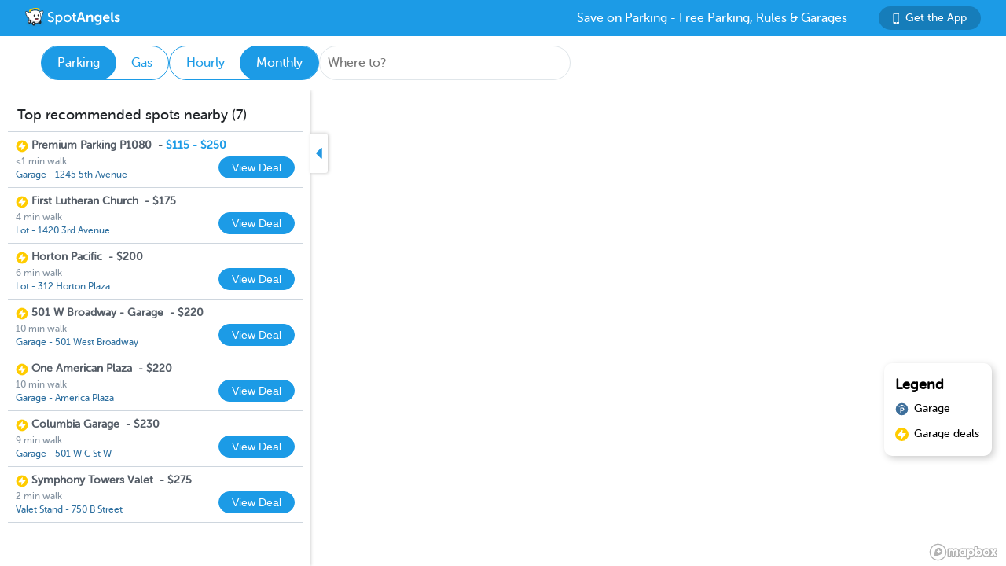

--- FILE ---
content_type: text/html; charset=utf-8
request_url: https://www.spotangels.com/map?lng=-117.15988522795061&lat=32.718527543259306&zoom=14&arrival=1695101400000&departure=1697693400000&spLng=-117.1610838&spLat=32.715738&spAddress=San%20Diego&monthly=true&product=parking
body_size: 3599
content:
<!doctype html>
<html data-n-head-ssr class="fixed" data-n-head="%7B%22class%22:%7B%22ssr%22:%22fixed%22%7D%7D">
  <head >
    <title>SpotAngels: Free Parking, Street Parking Rules &amp; Garage Deals</title><meta data-n-head="ssr" charset="utf-8"><meta data-n-head="ssr" name="viewport" content="width=device-width, initial-scale=1"><meta data-n-head="ssr" data-hid="description" name="description" content="SpotAngels helps you find free parking &amp; garages near you. The app shows you street parking options and offers exclusive garage deals for hourly and monthly parking. SpotAngels has been featured by both Apple and Google as the Best Parking App in the US - &quot;Waze for parking&quot;. Join other drivers in your city who keep the parking maps updated to save everyone time and money searching for parking and avoiding parking tickets."><meta data-n-head="ssr" name="twitter:card" content="summary"><meta data-n-head="ssr" name="twitter:site" content="@SpotAngels"><meta data-n-head="ssr" name="twitter:title" content="SpotAngels: Free Parking, Garage Deals &amp; Street Parking Rules"><meta data-n-head="ssr" name="twitter:description" content="Featured by Apple and Google as &quot;Waze for parking&quot;, SpotAngels is the world&#x27;s largest community-based parking app. Find free parking, get garage deals and check street parking rules in NYC, SF, LA, Chicago, Boston, DC &amp; 200 more cities. Join other drivers in your city &amp; save time and money on parking!"><meta data-n-head="ssr" name="twitter:image" content="https://www.spotangels.com/images/twitter-share.png"><meta data-n-head="ssr" property="og:url" content="https://www.spotangels.com"><meta data-n-head="ssr" property="og:type" content="website"><meta data-n-head="ssr" property="og:title" content="SpotAngels: Free Parking, Garage Deals &amp; Street Parking Rules"><meta data-n-head="ssr" property="og:description" content="Featured by Apple and Google as &quot;Waze for parking&quot;, SpotAngels is the world&#x27;s largest community-based parking app. Find free parking, get garage deals and check street parking rules in NYC, SF, LA, Chicago, Boston, DC &amp; 200 more cities. Join other drivers in your city &amp; save time and money on parking!"><meta data-n-head="ssr" property="og:image" content="https://www.spotangels.com/images/facebook-share.png"><meta data-n-head="ssr" property="fb:app_id" content="285855248260521"><meta data-n-head="ssr" name="viewport" content="width=device-width, height=device-height, initial-scale=1, minimum-scale=1, maximum-scale=1, user-scalable=no"><meta data-n-head="ssr" name="robots" content="noindex"><link data-n-head="ssr" rel="icon" type="image/x-icon" href="/favicon.ico"><link rel="preload" href="/_nuxt/18887f2.js" as="script"><link rel="preload" href="/_nuxt/e67b382.js" as="script"><link rel="preload" href="/_nuxt/css/ed2a81e.css" as="style"><link rel="preload" href="/_nuxt/0fb5aa8.js" as="script"><link rel="preload" href="/_nuxt/css/a51766d.css" as="style"><link rel="preload" href="/_nuxt/b2481b0.js" as="script"><link rel="preload" href="/_nuxt/css/a9adede.css" as="style"><link rel="preload" href="/_nuxt/3c994db.js" as="script"><link rel="preload" href="/_nuxt/e06b471.js" as="script"><link rel="preload" href="/_nuxt/d6bbe77.js" as="script"><link rel="preload" href="/_nuxt/07e14cb.js" as="script"><link rel="preload" href="/_nuxt/00f232c.js" as="script"><link rel="preload" href="/_nuxt/css/376a14a.css" as="style"><link rel="preload" href="/_nuxt/622d9ad.js" as="script"><link rel="stylesheet" href="/_nuxt/css/ed2a81e.css"><link rel="stylesheet" href="/_nuxt/css/a51766d.css"><link rel="stylesheet" href="/_nuxt/css/a9adede.css"><link rel="stylesheet" href="/_nuxt/css/376a14a.css">
  </head>
  <body >
    <div data-server-rendered="true" id="__nuxt"><!----><div id="__layout"><div class="body-container" data-v-8144ff8e><!----> <div class="container" data-v-08e1da13 data-v-8144ff8e><div class="header" data-v-9dfd2cc0 data-v-08e1da13><a href="/" data-v-9dfd2cc0><img alt="SpotAngels logo" src="/_nuxt/img/spotangels-white.1ec17f2.svg" width="126" height="24" data-v-9dfd2cc0></a> <div class="header-text-and-button" data-v-9dfd2cc0><div class="header-text" data-v-9dfd2cc0>
      Save on Parking - Free Parking, Rules &amp; Garages
    </div> <a href="https://dl.spotangels.com/QLIf/YNgz8s7lgJ" target="" class="link-button" style="background-color:#167DBA;min-width:130px;width:130px;height:30px;font-size:14px;" data-v-54bb864c data-v-9dfd2cc0><img alt="Get Spotangels app" src="[data-uri]" data-v-54bb864c>Get the App</a></div></div> <header data-v-6d7ebef6 data-v-08e1da13><div class="horizontal-select" data-v-5cf468a5 data-v-6d7ebef6><div class="selected" data-v-5cf468a5>Parking</div><div data-v-5cf468a5>Gas</div></div> <div class="horizontal-select" data-v-5cf468a5 data-v-6d7ebef6><div data-v-5cf468a5>Hourly</div><div class="selected" data-v-5cf468a5>Monthly</div></div> <div class="geocoder" data-v-278d9d78 data-v-6d7ebef6><input type="text" placeholder="Where to?" class="mapboxgl-ctrl-geocoder--input" data-v-278d9d78> <!----></div> <div class="mobile-dates" style="display:none;" data-v-6d7ebef6>
        1/14, 9:00 PM
        <span data-v-6d7ebef6>to</span>
        1/14, 11:00 PM
      </div> <div class="date-filter" data-v-6d7ebef6><!----></div></header> <div class="non-header" data-v-08e1da13><div class="map-and-sidebar" data-v-08e1da13><div class="container" data-v-62756a2a data-v-08e1da13><div id="sidebar-desktop" class="wrapper" data-v-62756a2a><!----> <!----> <div class="toggle" data-v-62756a2a><img src="/_nuxt/img/caret-left.56cb940.svg" alt="close sidebar" width="22" height="14" data-v-62756a2a></div></div></div> <!----> <div id="map" data-v-6371d3ed data-v-08e1da13></div> <div id="legend" class="legend_box" data-v-d86ff408 data-v-08e1da13><h4 data-v-d86ff408>Legend</h4> <!----> <div class="legend_div" data-v-d86ff408><span class="legend_span garage" data-v-d86ff408></span> <span data-v-d86ff408>Garage</span></div> <div class="legend_div" data-v-d86ff408><span class="legend_span book" data-v-d86ff408></span> <span data-v-d86ff408>Garage deals</span></div></div></div> <!----></div></div></div></div></div><script>window.__NUXT__=(function(a,b,c,d,e,f,g){return {layout:"fixed",data:[{}],fetch:{},error:d,state:{seoData:a,isMobile:e,userAgent:"Mozilla\u002F5.0 (Macintosh; Intel Mac OS X 10_15_7) AppleWebKit\u002F537.36 (KHTML, like Gecko) Chrome\u002F131.0.0.0 Safari\u002F537.36; ClaudeBot\u002F1.0; +claudebot@anthropic.com)",map:{spotSheet:a,recommendationList:a,sidebarContent:a,currentFuelStation:b,visibleFuelStations:[],currentHistogram:a,spotFeatures:[],streetViewPosition:b,padding:{left:395,top:c,bottom:c,right:c},highlightedSegmentId:b,highlightedGasStationId:b},sidebar:{showSidebar:f},utils:{showShareModal:e}},serverRendered:f,routePath:"\u002Fmap",config:{spotAngelsApiV3:"https:\u002F\u002Fangels-api-prod.spotangels.com",cdnBaseUrls:g,regulationsBaseUrl:g,angelsWebUrl:"https:\u002F\u002Fv3.spotangels.com",angelsEditorUrl:"https:\u002F\u002Feditor.spotangels.com",regulationsAccessToken:"2448A697EACDDC41432AAD9A1833E",mapboxToken:"pk.eyJ1IjoiaGFtemFvIiwiYSI6ImNpaG5wZW1rcDBwZHl0Y2x6YmRkYm4xeDIifQ.edx8_PwqJurn00EdduZGFw",locationiqToken:"pk.4aa04c6e05cebd132b9070138b469149",interparkStripeToken:"pk_live_dvtdo4kLz4OcYpjncGCHP8x6",wayStripeToken:"pk_live_JauicenpYmJxOvXgM6EYQwC7",spotangelsStripeToken:"pk_live_yiYlR5syzE1ptD7QqagcINSi00WG01peUf",vaultId:"tntwfvzk6h5",environment:"production",mapillaryAccessToken:"MLY|4806460719384695|eb3a1f8f9ef3ca3b0d1819044d9e4526",googleClientEmail:"spot-angels@appspot.gserviceaccount.com",googleClientId:"253133694079-vj65309quvl6krsml6m45nuvd6tnhnv4.apps.googleusercontent.com",googleApiKey:"AIzaSyC3qYBGmFM1j7beEmPJ8q6hT9yRlKO4tLQ",recaptchaSiteKey:"6LfJUrQoAAAAAGDBXKN5eSM626DBydAGbu-_d0-E",_app:{basePath:"\u002F",assetsPath:"\u002F_nuxt\u002F",cdnURL:d}}}}("",void 0,0,null,false,true,"https:\u002F\u002Fcdn.regulations-service.spotangels.com"));</script><script src="/_nuxt/18887f2.js" defer></script><script src="/_nuxt/3c994db.js" defer></script><script src="/_nuxt/e06b471.js" defer></script><script src="/_nuxt/d6bbe77.js" defer></script><script src="/_nuxt/07e14cb.js" defer></script><script src="/_nuxt/00f232c.js" defer></script><script src="/_nuxt/622d9ad.js" defer></script><script src="/_nuxt/e67b382.js" defer></script><script src="/_nuxt/0fb5aa8.js" defer></script><script src="/_nuxt/b2481b0.js" defer></script>
  </body>
</html>


--- FILE ---
content_type: application/javascript; charset=UTF-8
request_url: https://www.spotangels.com/_nuxt/b2481b0.js
body_size: 26202
content:
(window.webpackJsonp=window.webpackJsonp||[]).push([[10],{0:function(t,e,n){"use strict";n.d(e,"k",(function(){return w})),n.d(e,"m",(function(){return x})),n.d(e,"l",(function(){return O})),n.d(e,"e",(function(){return _})),n.d(e,"b",(function(){return k})),n.d(e,"s",(function(){return S})),n.d(e,"g",(function(){return j})),n.d(e,"h",(function(){return C})),n.d(e,"d",(function(){return P})),n.d(e,"r",(function(){return $})),n.d(e,"j",(function(){return R})),n.d(e,"t",(function(){return T})),n.d(e,"o",(function(){return I})),n.d(e,"q",(function(){return D})),n.d(e,"f",(function(){return M})),n.d(e,"c",(function(){return L})),n.d(e,"i",(function(){return F})),n.d(e,"p",(function(){return z})),n.d(e,"a",(function(){return K})),n.d(e,"v",(function(){return J})),n.d(e,"n",(function(){return V})),n.d(e,"u",(function(){return X}));n(19),n(41),n(36),n(37);var r=n(30),o=n(3),c=n(10),l=n(8),f=(n(15),n(22),n(102),n(9),n(20),n(38),n(23),n(39),n(40),n(28),n(29),n(103),n(101),n(173),n(42),n(43),n(176),n(51),n(47),n(2)),d=n(25);function h(object,t){var e=Object.keys(object);if(Object.getOwnPropertySymbols){var n=Object.getOwnPropertySymbols(object);t&&(n=n.filter((function(t){return Object.getOwnPropertyDescriptor(object,t).enumerable}))),e.push.apply(e,n)}return e}function m(t){for(var i=1;i<arguments.length;i++){var source=null!=arguments[i]?arguments[i]:{};i%2?h(Object(source),!0).forEach((function(e){Object(c.a)(t,e,source[e])})):Object.getOwnPropertyDescriptors?Object.defineProperties(t,Object.getOwnPropertyDescriptors(source)):h(Object(source)).forEach((function(e){Object.defineProperty(t,e,Object.getOwnPropertyDescriptor(source,e))}))}return t}function v(t,e){var n="undefined"!=typeof Symbol&&t[Symbol.iterator]||t["@@iterator"];if(!n){if(Array.isArray(t)||(n=function(t,e){if(!t)return;if("string"==typeof t)return y(t,e);var n=Object.prototype.toString.call(t).slice(8,-1);"Object"===n&&t.constructor&&(n=t.constructor.name);if("Map"===n||"Set"===n)return Array.from(t);if("Arguments"===n||/^(?:Ui|I)nt(?:8|16|32)(?:Clamped)?Array$/.test(n))return y(t,e)}(t))||e&&t&&"number"==typeof t.length){n&&(t=n);var i=0,r=function(){};return{s:r,n:function(){return i>=t.length?{done:!0}:{done:!1,value:t[i++]}},e:function(t){throw t},f:r}}throw new TypeError("Invalid attempt to iterate non-iterable instance.\nIn order to be iterable, non-array objects must have a [Symbol.iterator]() method.")}var o,c=!0,l=!1;return{s:function(){n=n.call(t)},n:function(){var t=n.next();return c=t.done,t},e:function(t){l=!0,o=t},f:function(){try{c||null==n.return||n.return()}finally{if(l)throw o}}}}function y(t,e){(null==e||e>t.length)&&(e=t.length);for(var i=0,n=new Array(e);i<e;i++)n[i]=t[i];return n}function w(t){f.default.config.errorHandler&&f.default.config.errorHandler(t)}function x(t){return t.then((function(t){return t.default||t}))}function O(t){return t.$options&&"function"==typeof t.$options.fetch&&!t.$options.fetch.length}function _(t){var e,n=arguments.length>1&&void 0!==arguments[1]?arguments[1]:[],r=t.$children||[],o=v(r);try{for(o.s();!(e=o.n()).done;){var c=e.value;c.$fetch?n.push(c):c.$children&&_(c,n)}}catch(t){o.e(t)}finally{o.f()}return n}function k(t,e){if(e||!t.options.__hasNuxtData){var n=t.options._originDataFn||t.options.data||function(){return{}};t.options._originDataFn=n,t.options.data=function(){var data=n.call(this,this);return this.$ssrContext&&(e=this.$ssrContext.asyncData[t.cid]),m(m({},data),e)},t.options.__hasNuxtData=!0,t._Ctor&&t._Ctor.options&&(t._Ctor.options.data=t.options.data)}}function S(t){return t.options&&t._Ctor===t||(t.options?(t._Ctor=t,t.extendOptions=t.options):(t=f.default.extend(t))._Ctor=t,!t.options.name&&t.options.__file&&(t.options.name=t.options.__file)),t}function j(t){var e=arguments.length>1&&void 0!==arguments[1]&&arguments[1],n=arguments.length>2&&void 0!==arguments[2]?arguments[2]:"components";return Array.prototype.concat.apply([],t.matched.map((function(t,r){return Object.keys(t[n]).map((function(o){return e&&e.push(r),t[n][o]}))})))}function C(t){var e=arguments.length>1&&void 0!==arguments[1]&&arguments[1];return j(t,e,"instances")}function P(t,e){return Array.prototype.concat.apply([],t.matched.map((function(t,n){return Object.keys(t.components).reduce((function(r,o){return t.components[o]?r.push(e(t.components[o],t.instances[o],t,o,n)):delete t.components[o],r}),[])})))}function $(t,e){return Promise.all(P(t,function(){var t=Object(o.a)(regeneratorRuntime.mark((function t(n,r,o,c){var l,f;return regeneratorRuntime.wrap((function(t){for(;;)switch(t.prev=t.next){case 0:if("function"!=typeof n||n.options){t.next=11;break}return t.prev=1,t.next=4,n();case 4:n=t.sent,t.next=11;break;case 7:throw t.prev=7,t.t0=t.catch(1),t.t0&&"ChunkLoadError"===t.t0.name&&"undefined"!=typeof window&&window.sessionStorage&&(l=Date.now(),(!(f=parseInt(window.sessionStorage.getItem("nuxt-reload")))||f+6e4<l)&&(window.sessionStorage.setItem("nuxt-reload",l),window.location.reload(!0))),t.t0;case 11:return o.components[c]=n=S(n),t.abrupt("return","function"==typeof e?e(n,r,o,c):n);case 13:case"end":return t.stop()}}),t,null,[[1,7]])})));return function(e,n,r,o){return t.apply(this,arguments)}}()))}function R(t){return A.apply(this,arguments)}function A(){return(A=Object(o.a)(regeneratorRuntime.mark((function t(e){return regeneratorRuntime.wrap((function(t){for(;;)switch(t.prev=t.next){case 0:if(e){t.next=2;break}return t.abrupt("return");case 2:return t.next=4,$(e);case 4:return t.abrupt("return",m(m({},e),{},{meta:j(e).map((function(t,n){return m(m({},t.options.meta),(e.matched[n]||{}).meta)}))}));case 5:case"end":return t.stop()}}),t)})))).apply(this,arguments)}function T(t,e){return E.apply(this,arguments)}function E(){return(E=Object(o.a)(regeneratorRuntime.mark((function t(e,n){var o,c,f,h;return regeneratorRuntime.wrap((function(t){for(;;)switch(t.prev=t.next){case 0:return e.context||(e.context={isStatic:!1,isDev:!1,isHMR:!1,app:e,store:e.store,payload:n.payload,error:n.error,base:e.router.options.base,env:{}},n.req&&(e.context.req=n.req),n.res&&(e.context.res=n.res),n.ssrContext&&(e.context.ssrContext=n.ssrContext),e.context.redirect=function(t,path,n){if(t){e.context._redirected=!0;var o=Object(r.a)(path);if("number"==typeof t||"undefined"!==o&&"object"!==o||(n=path||{},path=t,o=Object(r.a)(path),t=302),"object"===o&&(path=e.router.resolve(path).route.fullPath),!/(^[.]{1,2}\/)|(^\/(?!\/))/.test(path))throw path=Object(d.d)(path,n),window.location.replace(path),new Error("ERR_REDIRECT");e.context.next({path:path,query:n,status:t})}},e.context.nuxtState=window.__NUXT__),t.next=3,Promise.all([R(n.route),R(n.from)]);case 3:o=t.sent,c=Object(l.a)(o,2),f=c[0],h=c[1],n.route&&(e.context.route=f),n.from&&(e.context.from=h),e.context.next=n.next,e.context._redirected=!1,e.context._errored=!1,e.context.isHMR=!1,e.context.params=e.context.route.params||{},e.context.query=e.context.route.query||{};case 15:case"end":return t.stop()}}),t)})))).apply(this,arguments)}function I(t,e){return!t.length||e._redirected||e._errored?Promise.resolve():D(t[0],e).then((function(){return I(t.slice(1),e)}))}function D(t,e){var n;return(n=2===t.length?new Promise((function(n){t(e,(function(t,data){t&&e.error(t),n(data=data||{})}))})):t(e))&&n instanceof Promise&&"function"==typeof n.then?n:Promise.resolve(n)}function M(base,t){if("hash"===t)return window.location.hash.replace(/^#\//,"");base=decodeURI(base).slice(0,-1);var path=decodeURI(window.location.pathname);base&&path.startsWith(base)&&(path=path.slice(base.length));var e=(path||"/")+window.location.search+window.location.hash;return Object(d.c)(e)}function L(t,e){return function(t,e){for(var n=new Array(t.length),i=0;i<t.length;i++)"object"===Object(r.a)(t[i])&&(n[i]=new RegExp("^(?:"+t[i].pattern+")$",H(e)));return function(e,r){for(var path="",data=e||{},o=(r||{}).pretty?U:encodeURIComponent,c=0;c<t.length;c++){var l=t[c];if("string"!=typeof l){var f=data[l.name||"pathMatch"],d=void 0;if(null==f){if(l.optional){l.partial&&(path+=l.prefix);continue}throw new TypeError('Expected "'+l.name+'" to be defined')}if(Array.isArray(f)){if(!l.repeat)throw new TypeError('Expected "'+l.name+'" to not repeat, but received `'+JSON.stringify(f)+"`");if(0===f.length){if(l.optional)continue;throw new TypeError('Expected "'+l.name+'" to not be empty')}for(var h=0;h<f.length;h++){if(d=o(f[h]),!n[c].test(d))throw new TypeError('Expected all "'+l.name+'" to match "'+l.pattern+'", but received `'+JSON.stringify(d)+"`");path+=(0===h?l.prefix:l.delimiter)+d}}else{if(d=l.asterisk?B(f):o(f),!n[c].test(d))throw new TypeError('Expected "'+l.name+'" to match "'+l.pattern+'", but received "'+d+'"');path+=l.prefix+d}}else path+=l}return path}}(function(t,e){var n,r=[],o=0,c=0,path="",l=e&&e.delimiter||"/";for(;null!=(n=N.exec(t));){var f=n[0],d=n[1],h=n.index;if(path+=t.slice(c,h),c=h+f.length,d)path+=d[1];else{var m=t[c],v=n[2],y=n[3],w=n[4],x=n[5],O=n[6],_=n[7];path&&(r.push(path),path="");var k=null!=v&&null!=m&&m!==v,S="+"===O||"*"===O,j="?"===O||"*"===O,C=n[2]||l,pattern=w||x;r.push({name:y||o++,prefix:v||"",delimiter:C,optional:j,repeat:S,partial:k,asterisk:Boolean(_),pattern:pattern?W(pattern):_?".*":"[^"+G(C)+"]+?"})}}c<t.length&&(path+=t.substr(c));path&&r.push(path);return r}(t,e),e)}function F(t,e){var n={},r=m(m({},t),e);for(var o in r)String(t[o])!==String(e[o])&&(n[o]=!0);return n}function z(t){var e;if(t.message||"string"==typeof t)e=t.message||t;else try{e=JSON.stringify(t,null,2)}catch(n){e="[".concat(t.constructor.name,"]")}return m(m({},t),{},{message:e,statusCode:t.statusCode||t.status||t.response&&t.response.status||500})}window.onNuxtReadyCbs=[],window.onNuxtReady=function(t){window.onNuxtReadyCbs.push(t)};var N=new RegExp(["(\\\\.)","([\\/.])?(?:(?:\\:(\\w+)(?:\\(((?:\\\\.|[^\\\\()])+)\\))?|\\(((?:\\\\.|[^\\\\()])+)\\))([+*?])?|(\\*))"].join("|"),"g");function U(t,e){var n=e?/[?#]/g:/[/?#]/g;return encodeURI(t).replace(n,(function(t){return"%"+t.charCodeAt(0).toString(16).toUpperCase()}))}function B(t){return U(t,!0)}function G(t){return t.replace(/([.+*?=^!:${}()[\]|/\\])/g,"\\$1")}function W(t){return t.replace(/([=!:$/()])/g,"\\$1")}function H(t){return t&&t.sensitive?"":"i"}function K(t,e,n){t.$options[e]||(t.$options[e]=[]),t.$options[e].includes(n)||t.$options[e].push(n)}var J=d.b,V=(d.e,d.a);function X(t){try{window.history.scrollRestoration=t}catch(t){}}},104:function(t,e,n){"use strict";n.d(e,"a",(function(){return o}));var r=n(3);n(15),n(9);function o(t){return c.apply(this,arguments)}function c(){return(c=Object(r.a)(regeneratorRuntime.mark((function t(e){return regeneratorRuntime.wrap((function(t){for(;;)switch(t.prev=t.next){case 0:return t.next=2,new Promise((function(t){setTimeout(t,e)}));case 2:case"end":return t.stop()}}),t)})))).apply(this,arguments)}},128:function(t,e,n){},129:function(t,e,n){},139:function(t,e,n){"use strict";var r=n(3),o=(n(15),n(9),n(2)),c=n(0),l=window.__NUXT__;function f(){if(!this._hydrated)return this.$fetch()}function d(){if((t=this).$vnode&&t.$vnode.elm&&t.$vnode.elm.dataset&&t.$vnode.elm.dataset.fetchKey){var t;this._hydrated=!0,this._fetchKey=this.$vnode.elm.dataset.fetchKey;var data=l.fetch[this._fetchKey];if(data&&data._error)this.$fetchState.error=data._error;else for(var e in data)o.default.set(this.$data,e,data[e])}}function h(){var t=this;return this._fetchPromise||(this._fetchPromise=m.call(this).then((function(){delete t._fetchPromise}))),this._fetchPromise}function m(){return v.apply(this,arguments)}function v(){return(v=Object(r.a)(regeneratorRuntime.mark((function t(){var e,n,r,o=this;return regeneratorRuntime.wrap((function(t){for(;;)switch(t.prev=t.next){case 0:return this.$nuxt.nbFetching++,this.$fetchState.pending=!0,this.$fetchState.error=null,this._hydrated=!1,e=null,n=Date.now(),t.prev=6,t.next=9,this.$options.fetch.call(this);case 9:t.next=15;break;case 11:t.prev=11,t.t0=t.catch(6),e=Object(c.p)(t.t0);case 15:if(!((r=this._fetchDelay-(Date.now()-n))>0)){t.next=19;break}return t.next=19,new Promise((function(t){return setTimeout(t,r)}));case 19:this.$fetchState.error=e,this.$fetchState.pending=!1,this.$fetchState.timestamp=Date.now(),this.$nextTick((function(){return o.$nuxt.nbFetching--}));case 23:case"end":return t.stop()}}),t,this,[[6,11]])})))).apply(this,arguments)}e.a={beforeCreate:function(){Object(c.l)(this)&&(this._fetchDelay="number"==typeof this.$options.fetchDelay?this.$options.fetchDelay:200,o.default.util.defineReactive(this,"$fetchState",{pending:!1,error:null,timestamp:Date.now()}),this.$fetch=h.bind(this),Object(c.a)(this,"created",d),Object(c.a)(this,"beforeMount",f))}}},147:function(t,e,n){n(148),t.exports=n(149)},149:function(t,e,n){"use strict";n.r(e),function(t){n(28),n(19),n(41);var e=n(30),r=n(3),o=(n(116),n(159),n(165),n(167),n(15),n(20),n(22),n(23),n(51),n(47),n(38),n(39),n(9),n(40),n(2)),c=n(131),l=n(95),f=n(0),d=n(26),h=n(139),m=n(76);function v(t,e){var n="undefined"!=typeof Symbol&&t[Symbol.iterator]||t["@@iterator"];if(!n){if(Array.isArray(t)||(n=function(t,e){if(!t)return;if("string"==typeof t)return y(t,e);var n=Object.prototype.toString.call(t).slice(8,-1);"Object"===n&&t.constructor&&(n=t.constructor.name);if("Map"===n||"Set"===n)return Array.from(t);if("Arguments"===n||/^(?:Ui|I)nt(?:8|16|32)(?:Clamped)?Array$/.test(n))return y(t,e)}(t))||e&&t&&"number"==typeof t.length){n&&(t=n);var i=0,r=function(){};return{s:r,n:function(){return i>=t.length?{done:!0}:{done:!1,value:t[i++]}},e:function(t){throw t},f:r}}throw new TypeError("Invalid attempt to iterate non-iterable instance.\nIn order to be iterable, non-array objects must have a [Symbol.iterator]() method.")}var o,c=!0,l=!1;return{s:function(){n=n.call(t)},n:function(){var t=n.next();return c=t.done,t},e:function(t){l=!0,o=t},f:function(){try{c||null==n.return||n.return()}finally{if(l)throw o}}}}function y(t,e){(null==e||e>t.length)&&(e=t.length);for(var i=0,n=new Array(e);i<e;i++)n[i]=t[i];return n}o.default.__nuxt__fetch__mixin__||(o.default.mixin(h.a),o.default.__nuxt__fetch__mixin__=!0),o.default.component(m.a.name,m.a),o.default.component("NLink",m.a),t.fetch||(t.fetch=c.a);var w,x,O=[],_=window.__NUXT__||{},k=_.config||{};k._app&&(n.p=Object(f.v)(k._app.cdnURL,k._app.assetsPath)),Object.assign(o.default.config,{silent:!0,performance:!1});var S=o.default.config.errorHandler||console.error;function j(t,e,n){for(var r=function(component){var t=function(component,t){if(!component||!component.options||!component.options[t])return{};var option=component.options[t];if("function"==typeof option){for(var e=arguments.length,n=new Array(e>2?e-2:0),r=2;r<e;r++)n[r-2]=arguments[r];return option.apply(void 0,n)}return option}(component,"transition",e,n)||{};return"string"==typeof t?{name:t}:t},o=n?Object(f.g)(n):[],c=Math.max(t.length,o.length),l=[],d=function(i){var e=Object.assign({},r(t[i])),n=Object.assign({},r(o[i]));Object.keys(e).filter((function(t){return void 0!==e[t]&&!t.toLowerCase().includes("leave")})).forEach((function(t){n[t]=e[t]})),l.push(n)},i=0;i<c;i++)d(i);return l}function C(t,e,n){return P.apply(this,arguments)}function P(){return(P=Object(r.a)(regeneratorRuntime.mark((function t(e,n,r){var o,c,l,d,h=this;return regeneratorRuntime.wrap((function(t){for(;;)switch(t.prev=t.next){case 0:if(this._routeChanged=Boolean(w.nuxt.err)||n.name!==e.name,this._paramChanged=!this._routeChanged&&n.path!==e.path,this._queryChanged=!this._paramChanged&&n.fullPath!==e.fullPath,this._diffQuery=this._queryChanged?Object(f.i)(e.query,n.query):[],(this._routeChanged||this._paramChanged)&&this.$loading.start&&!this.$loading.manual&&this.$loading.start(),t.prev=5,!this._queryChanged){t.next=12;break}return t.next=9,Object(f.r)(e,(function(t,e){return{Component:t,instance:e}}));case 9:o=t.sent,o.some((function(t){var r=t.Component,o=t.instance,c=r.options.watchQuery;return!0===c||(Array.isArray(c)?c.some((function(t){return h._diffQuery[t]})):"function"==typeof c&&c.apply(o,[e.query,n.query]))}))&&this.$loading.start&&!this.$loading.manual&&this.$loading.start();case 12:r(),t.next=26;break;case 15:if(t.prev=15,t.t0=t.catch(5),c=t.t0||{},l=c.statusCode||c.status||c.response&&c.response.status||500,d=c.message||"",!/^Loading( CSS)? chunk (\d)+ failed\./.test(d)){t.next=23;break}return window.location.reload(!0),t.abrupt("return");case 23:this.error({statusCode:l,message:d}),this.$nuxt.$emit("routeChanged",e,n,c),r();case 26:case"end":return t.stop()}}),t,this,[[5,15]])})))).apply(this,arguments)}function $(t,e){return _.serverRendered&&e&&Object(f.b)(t,e),t._Ctor=t,t}function R(t){return Object(f.d)(t,function(){var t=Object(r.a)(regeneratorRuntime.mark((function t(e,n,r,o,c){var l;return regeneratorRuntime.wrap((function(t){for(;;)switch(t.prev=t.next){case 0:if("function"!=typeof e||e.options){t.next=4;break}return t.next=3,e();case 3:e=t.sent;case 4:return l=$(Object(f.s)(e),_.data?_.data[c]:null),r.components[o]=l,t.abrupt("return",l);case 7:case"end":return t.stop()}}),t)})));return function(e,n,r,o,c){return t.apply(this,arguments)}}())}function A(t,e,n){var r=this,o=[],c=!1;if(void 0!==n&&(o=[],(n=Object(f.s)(n)).options.middleware&&(o=o.concat(n.options.middleware)),t.forEach((function(t){t.options.middleware&&(o=o.concat(t.options.middleware))}))),o=o.map((function(t){return"function"==typeof t?t:("function"!=typeof l.a[t]&&(c=!0,r.error({statusCode:500,message:"Unknown middleware "+t})),l.a[t])})),!c)return Object(f.o)(o,e)}function T(t,e,n){return E.apply(this,arguments)}function E(){return E=Object(r.a)(regeneratorRuntime.mark((function t(e,n,o){var c,l,h,m,y,x,_,k,S,C,P,$,R,T,E,I=this;return regeneratorRuntime.wrap((function(t){for(;;)switch(t.prev=t.next){case 0:if(!1!==this._routeChanged||!1!==this._paramChanged||!1!==this._queryChanged){t.next=2;break}return t.abrupt("return",o());case 2:return!1,e===n?(O=[],!0):(c=[],O=Object(f.g)(n,c).map((function(t,i){return Object(f.c)(n.matched[c[i]].path)(n.params)}))),l=!1,h=function(path){n.path===path.path&&I.$loading.finish&&I.$loading.finish(),n.path!==path.path&&I.$loading.pause&&I.$loading.pause(),l||(l=!0,o(path))},t.next=8,Object(f.t)(w,{route:e,from:n,next:h.bind(this)});case 8:if(this._dateLastError=w.nuxt.dateErr,this._hadError=Boolean(w.nuxt.err),m=[],(y=Object(f.g)(e,m)).length){t.next=27;break}return t.next=15,A.call(this,y,w.context);case 15:if(!l){t.next=17;break}return t.abrupt("return");case 17:return x=(d.a.options||d.a).layout,t.next=20,this.loadLayout("function"==typeof x?x.call(d.a,w.context):x);case 20:return _=t.sent,t.next=23,A.call(this,y,w.context,_);case 23:if(!l){t.next=25;break}return t.abrupt("return");case 25:return w.context.error({statusCode:404,message:"This page could not be found"}),t.abrupt("return",o());case 27:return y.forEach((function(t){t._Ctor&&t._Ctor.options&&(t.options.asyncData=t._Ctor.options.asyncData,t.options.fetch=t._Ctor.options.fetch)})),this.setTransitions(j(y,e,n)),t.prev=29,t.next=32,A.call(this,y,w.context);case 32:if(!l){t.next=34;break}return t.abrupt("return");case 34:if(!w.context._errored){t.next=36;break}return t.abrupt("return",o());case 36:return"function"==typeof(k=y[0].options.layout)&&(k=k(w.context)),t.next=40,this.loadLayout(k);case 40:return k=t.sent,t.next=43,A.call(this,y,w.context,k);case 43:if(!l){t.next=45;break}return t.abrupt("return");case 45:if(!w.context._errored){t.next=47;break}return t.abrupt("return",o());case 47:S=!0,t.prev=48,C=v(y),t.prev=50,C.s();case 52:if((P=C.n()).done){t.next=63;break}if("function"==typeof($=P.value).options.validate){t.next=56;break}return t.abrupt("continue",61);case 56:return t.next=58,$.options.validate(w.context);case 58:if(S=t.sent){t.next=61;break}return t.abrupt("break",63);case 61:t.next=52;break;case 63:t.next=68;break;case 65:t.prev=65,t.t0=t.catch(50),C.e(t.t0);case 68:return t.prev=68,C.f(),t.finish(68);case 71:t.next=77;break;case 73:return t.prev=73,t.t1=t.catch(48),this.error({statusCode:t.t1.statusCode||"500",message:t.t1.message}),t.abrupt("return",o());case 77:if(S){t.next=80;break}return this.error({statusCode:404,message:"This page could not be found"}),t.abrupt("return",o());case 80:return t.next=82,Promise.all(y.map(function(){var t=Object(r.a)(regeneratorRuntime.mark((function t(r,i){var o,c,l,d,h,v,y,x,p;return regeneratorRuntime.wrap((function(t){for(;;)switch(t.prev=t.next){case 0:if(r._path=Object(f.c)(e.matched[m[i]].path)(e.params),r._dataRefresh=!1,o=r._path!==O[i],I._routeChanged&&o?r._dataRefresh=!0:I._paramChanged&&o?(c=r.options.watchParam,r._dataRefresh=!1!==c):I._queryChanged&&(!0===(l=r.options.watchQuery)?r._dataRefresh=!0:Array.isArray(l)?r._dataRefresh=l.some((function(t){return I._diffQuery[t]})):"function"==typeof l&&(R||(R=Object(f.h)(e)),r._dataRefresh=l.apply(R[i],[e.query,n.query]))),I._hadError||!I._isMounted||r._dataRefresh){t.next=6;break}return t.abrupt("return");case 6:return d=[],h=r.options.asyncData&&"function"==typeof r.options.asyncData,v=Boolean(r.options.fetch)&&r.options.fetch.length,y=h&&v?30:45,h&&((x=Object(f.q)(r.options.asyncData,w.context)).then((function(t){Object(f.b)(r,t),I.$loading.increase&&I.$loading.increase(y)})),d.push(x)),I.$loading.manual=!1===r.options.loading,v&&((p=r.options.fetch(w.context))&&(p instanceof Promise||"function"==typeof p.then)||(p=Promise.resolve(p)),p.then((function(t){I.$loading.increase&&I.$loading.increase(y)})),d.push(p)),t.abrupt("return",Promise.all(d));case 14:case"end":return t.stop()}}),t)})));return function(e,n){return t.apply(this,arguments)}}()));case 82:l||(this.$loading.finish&&!this.$loading.manual&&this.$loading.finish(),o()),t.next=99;break;case 85:if(t.prev=85,t.t2=t.catch(29),"ERR_REDIRECT"!==(T=t.t2||{}).message){t.next=90;break}return t.abrupt("return",this.$nuxt.$emit("routeChanged",e,n,T));case 90:return O=[],Object(f.k)(T),"function"==typeof(E=(d.a.options||d.a).layout)&&(E=E(w.context)),t.next=96,this.loadLayout(E);case 96:this.error(T),this.$nuxt.$emit("routeChanged",e,n,T),o();case 99:case"end":return t.stop()}}),t,this,[[29,85],[48,73],[50,65,68,71]])}))),E.apply(this,arguments)}function I(t,n){Object(f.d)(t,(function(t,n,r,c){return"object"!==Object(e.a)(t)||t.options||((t=o.default.extend(t))._Ctor=t,r.components[c]=t),t}))}function D(t){var e=Boolean(this.$options.nuxt.err);this._hadError&&this._dateLastError===this.$options.nuxt.dateErr&&(e=!1);var n=e?(d.a.options||d.a).layout:t.matched[0].components.default.options.layout;"function"==typeof n&&(n=n(w.context)),this.setLayout(n)}function M(t){t._hadError&&t._dateLastError===t.$options.nuxt.dateErr&&t.error()}function L(t,e){var n=this;if(!1!==this._routeChanged||!1!==this._paramChanged||!1!==this._queryChanged){var r=Object(f.h)(t),c=Object(f.g)(t),l=!1;o.default.nextTick((function(){r.forEach((function(t,i){if(t&&!t._isDestroyed&&t.constructor._dataRefresh&&c[i]===t.constructor&&!0!==t.$vnode.data.keepAlive&&"function"==typeof t.constructor.options.data){var e=t.constructor.options.data.call(t);for(var n in e)o.default.set(t.$data,n,e[n]);l=!0}})),l&&window.$nuxt.$nextTick((function(){window.$nuxt.$emit("triggerScroll")})),M(n)}))}}function F(t){window.onNuxtReadyCbs.forEach((function(e){"function"==typeof e&&e(t)})),"function"==typeof window._onNuxtLoaded&&window._onNuxtLoaded(t),x.afterEach((function(e,n){o.default.nextTick((function(){return t.$nuxt.$emit("routeChanged",e,n)}))}))}function z(){return(z=Object(r.a)(regeneratorRuntime.mark((function t(e){var n,r,c,l,d;return regeneratorRuntime.wrap((function(t){for(;;)switch(t.prev=t.next){case 0:return w=e.app,x=e.router,e.store,n=new o.default(w),r=_.layout||"default",t.next=7,n.loadLayout(r);case 7:return n.setLayout(r),c=function(){n.$mount("#__nuxt"),x.afterEach(I),x.afterEach(D.bind(n)),x.afterEach(L.bind(n)),o.default.nextTick((function(){F(n)}))},t.next=11,Promise.all(R(w.context.route));case 11:if(l=t.sent,n.setTransitions=n.$options.nuxt.setTransitions.bind(n),l.length&&(n.setTransitions(j(l,x.currentRoute)),O=x.currentRoute.matched.map((function(t){return Object(f.c)(t.path)(x.currentRoute.params)}))),n.$loading={},_.error&&n.error(_.error),x.beforeEach(C.bind(n)),x.beforeEach(T.bind(n)),!_.serverRendered||!Object(f.n)(_.routePath,n.context.route.path)){t.next=20;break}return t.abrupt("return",c());case 20:return d=function(){I(x.currentRoute,x.currentRoute),D.call(n,x.currentRoute),M(n),c()},t.next=23,new Promise((function(t){return setTimeout(t,0)}));case 23:T.call(n,x.currentRoute,x.currentRoute,(function(path){if(path){var t=x.afterEach((function(e,n){t(),d()}));x.push(path,void 0,(function(t){t&&S(t)}))}else d()}));case 24:case"end":return t.stop()}}),t)})))).apply(this,arguments)}Object(d.b)(null,_.config).then((function(t){return z.apply(this,arguments)})).catch(S)}.call(this,n(21))},179:function(t,e,n){"use strict";n(128)},180:function(t,e,n){"use strict";n(129)},181:function(t,e,n){},183:function(t,e,n){"use strict";n.r(e),function(t){n.d(e,"strict",(function(){return h})),n.d(e,"state",(function(){return m})),n.d(e,"mutations",(function(){return v})),n.d(e,"actions",(function(){return y})),n.d(e,"getters",(function(){return w}));var r=n(3),o=(n(15),n(20),n(13)),c=n(104),l=n(98);function f(t){return d.apply(this,arguments)}function d(){return(d=Object(r.a)(regeneratorRuntime.mark((function e(n){var r,l,f,d,data;return regeneratorRuntime.wrap((function(e){for(;;)switch(e.prev=e.next){case 0:r=5,l=0,d="".concat(t.env.LEGACY_API_URL,"/seo?url=").concat(encodeURIComponent(n.route.params.pathMatch));case 3:if(!(l<r)){e.next=23;break}return l+=1,e.prev=5,e.next=8,Object(o.fetch)(d);case 8:return e.next=10,e.sent.json();case 10:return data=e.sent,e.abrupt("return",data);case 14:if(e.prev=14,e.t0=e.catch(5),f=e.t0,console.error("Error fetching seo data for ".concat(d," (try ").concat(l,"):"),e.t0),!(l<r)){e.next=21;break}return e.next=21,Object(c.a)(200*l);case 21:e.next=3;break;case 23:throw f;case 24:case"end":return e.stop()}}),e,null,[[5,14]])})))).apply(this,arguments)}var h=!1,m=function(){return{seoData:"",isMobile:!1,userAgent:""}},v={setSeoData:function(t,e){t.seoData=e},setIsMobile:function(t,e){t.isMobile=e},setUserAgent:function(t,e){t.userAgent=e}},y={nuxtServerInit:function(t,e){var n=this;return Object(r.a)(regeneratorRuntime.mark((function r(){var o,data;return regeneratorRuntime.wrap((function(r){for(;;)switch(r.prev=r.next){case 0:if("health"!==e.route.name){r.next=2;break}return r.abrupt("return");case 2:if("/embed"===e.route.path&&e.redirect("https://v3.spotangels.com"+e.route.fullPath),t.commit("setUserAgent",e.ssrContext.req.headers["user-agent"]),o=/Android|webOS|iPhone|iPad|iPod|BlackBerry|IEMobile|Opera Mini/i.test(e.ssrContext.req.headers["user-agent"]),t.commit("setIsMobile",o),void 0===e.route.params.pathMatch||"_"===e.route.params.pathMatch.charAt(0)){r.next=11;break}return r.next=9,f(e);case 9:(data=r.sent)&&(data.not_found?e.error({statusCode:404,message:"Sorry, the page you are looking for doesn't exist"}):data.redirect?e.redirect(301,data.redirect):(t.commit("setSeoData",data),t.commit("map/setSidebarContent","seo",{root:!0}),t.commit("sidebar/showSidebar",!0,{root:!0}),"garage"===data.seo_page.format&&(Object(l.l)(n.$router,{segmentId:data.garage_id}),t.commit("map/setSpotSheet",data.spotsheet,{root:!0}))));case 11:case"end":return r.stop()}}),r)})))()}},w={getSeoData:function(t){return t.seoData},getIsMobile:function(t){return t.isMobile},getUserAgent:function(t){return t.userAgent}}}.call(this,n(80))},190:function(t,e,n){"use strict";n.r(e),n.d(e,"state",(function(){return y})),n.d(e,"mutations",(function(){return w})),n.d(e,"actions",(function(){return x})),n.d(e,"getters",(function(){return O}));n(9),n(19),n(41),n(39),n(40),n(23),n(22),n(36),n(37);var r=n(3),o=n(10),c=(n(15),n(38),n(142),n(20),n(28),n(77),n(60)),l=n(48),f=n(99);function d(object,t){var e=Object.keys(object);if(Object.getOwnPropertySymbols){var n=Object.getOwnPropertySymbols(object);t&&(n=n.filter((function(t){return Object.getOwnPropertyDescriptor(object,t).enumerable}))),e.push.apply(e,n)}return e}function h(t){for(var i=1;i<arguments.length;i++){var source=null!=arguments[i]?arguments[i]:{};i%2?d(Object(source),!0).forEach((function(e){Object(o.a)(t,e,source[e])})):Object.getOwnPropertyDescriptors?Object.defineProperties(t,Object.getOwnPropertyDescriptors(source)):d(Object(source)).forEach((function(e){Object.defineProperty(t,e,Object.getOwnPropertyDescriptor(source,e))}))}return t}function m(t,e){var n="undefined"!=typeof Symbol&&t[Symbol.iterator]||t["@@iterator"];if(!n){if(Array.isArray(t)||(n=function(t,e){if(!t)return;if("string"==typeof t)return v(t,e);var n=Object.prototype.toString.call(t).slice(8,-1);"Object"===n&&t.constructor&&(n=t.constructor.name);if("Map"===n||"Set"===n)return Array.from(t);if("Arguments"===n||/^(?:Ui|I)nt(?:8|16|32)(?:Clamped)?Array$/.test(n))return v(t,e)}(t))||e&&t&&"number"==typeof t.length){n&&(t=n);var i=0,r=function(){};return{s:r,n:function(){return i>=t.length?{done:!0}:{done:!1,value:t[i++]}},e:function(t){throw t},f:r}}throw new TypeError("Invalid attempt to iterate non-iterable instance.\nIn order to be iterable, non-array objects must have a [Symbol.iterator]() method.")}var o,c=!0,l=!1;return{s:function(){n=n.call(t)},n:function(){var t=n.next();return c=t.done,t},e:function(t){l=!0,o=t},f:function(){try{c||null==n.return||n.return()}finally{if(l)throw o}}}}function v(t,e){(null==e||e>t.length)&&(e=t.length);for(var i=0,n=new Array(e);i<e;i++)n[i]=t[i];return n}var y=function(){return{spotSheet:"",recommendationList:"",sidebarContent:"",currentFuelStation:void 0,visibleFuelStations:[],currentHistogram:"",spotFeatures:[],streetViewPosition:void 0,padding:{left:0,right:0,top:0,bottom:0},highlightedSegmentId:void 0,highlightedGasStationId:void 0}},w=h(h({},function(t){var e,n={},r=m(t);try{var o=function(){var t=e.value;n["set"+Object(f.a)(t)]=function(e,n){e[t]=n}};for(r.s();!(e=r.n()).done;)o()}catch(t){r.e(t)}finally{r.f()}return n}(["streetViewPosition","visibleFuelStations"])),{},{setBlockFace:function(t,e){t.currentHistogram=e},setSpotSheet:function(t,e){t.spotSheet=e},setRecommendationList:function(t,e){t.recommendationList=e},setCurrentFuelStation:function(t,e){t.currentFuelStation=e,void 0!==e&&(t.sidebarContent="fuelStation")},setSidebarContent:function(t,e){t.sidebarContent=e},setSpotFeatures:function(t,e){t.spotFeatures=e},setPadding:function(t,e){t.padding=e},setHighlightedSegmentId:function(t,e){t.highlightedSegmentId=e},setHighlightedGasStationId:function(t,e){t.highlightedGasStationId=e}}),x={loadFuelRecommendations:function(t,e){var n=this;return Object(r.a)(regeneratorRuntime.mark((function r(){var o,c,f,d,m,data;return regeneratorRuntime.wrap((function(r){for(;;)switch(r.prev=r.next){case 0:return o=e.gasType,c=e.lng,f=e.lat,r.next=3,Object(l.c)(n.$config,o,c,f);case 3:m=r.sent,data=(null!==(d=m.results)&&void 0!==d?d:[]).map((function(t){return h(h({},t),{},{feature:m.geojson.features.find((function(e){return e.id===t.id}))})})),t.commit("setVisibleFuelStations",data);case 6:case"end":return r.stop()}}),r)})))()},setBlockFace:function(t,e){var n=e.id,r=e.period.departure;Object(l.d)(this.$config,n,r.getDay(),0,(function(e,n){t.commit("setBlockFace",n.histogram)}),(function(t,e){console.log("error getting blockface occupancy"),console.log(e)}))},setSpotsheet:function(t,e){var n=e.period,r=e.monthly,o=e.segmentId;t.commit("setBlockFace","");if(void 0!==o){var f=n.arrival,d=n.departure;Object(l.e)(this.$config,o,f,d,r,(function(e,data){t.commit("setSpotSheet",data),t.commit("sidebar/showSidebar",!0,{root:!0}),Object(c.q)(data,r),"Garage"!==data.status.name&&t.dispatch("setBlockFace",{id:data.status.id,period:n})}),(function(t,e){console.log("failure to retrieve segment",o,t,e)}))}else t.commit("setSpotSheet","")},setRecommendations:function(t,e){var n=this;return Object(r.a)(regeneratorRuntime.mark((function r(){var o,c,f,d,data;return regeneratorRuntime.wrap((function(r){for(;;)switch(r.prev=r.next){case 0:if(o=e.period,c=e.position,f=e.monthly,void 0!==c){r.next=3;break}return r.abrupt("return");case 3:return d=""!==n.getters.getSeoData?"/"+n.getters.getSeoData.canonical_url.split("/").slice(3).join("/"):"",r.prev=4,r.next=7,Object(l.b)(n.$config,{lng:c.lng,lat:c.lat,period:o,monthly:f,poiUrl:d});case 7:data=r.sent,t.commit("setRecommendationList",h(h({},data),{},{monthly:f})),r.next=15;break;case 11:r.prev=11,r.t0=r.catch(4),console.log("failure to retrieve recommendations",r.t0),t.commit("setRecommendationList","");case 15:case"end":return r.stop()}}),r,null,[[4,11]])})))()},setCurrentFuelStation:function(t,e){var n=this;return Object(r.a)(regeneratorRuntime.mark((function r(){var o,c,f,d,m;return regeneratorRuntime.wrap((function(r){for(;;)switch(r.prev=r.next){case 0:if(void 0!==e){r.next=4;break}t.commit("setCurrentFuelStation",e),r.next=11;break;case 4:return r.next=6,Object(l.a)(n.$config,e);case 6:o=r.sent,c=o.id,f=o.lng,d=o.lat,m=h(h({},o),{},{feature:{type:"Feature",id:c,geometry:{type:"Point",coordinates:[f,d],properties:o}}}),t.commit("setCurrentFuelStation",m),t.commit("sidebar/showSidebar",!0,{root:!0});case 11:case"end":return r.stop()}}),r)})))()},setSidebarContent:function(t,e){t.commit("setSidebarContent",e)},setSpotFeatures:function(t,e){t.commit("setSpotFeatures",e)}},O=h(h({},function(t){var e,n={},r=m(t);try{var o=function(){var t=e.value;n[t]=function(e){return e[t]}};for(r.s();!(e=r.n()).done;)o()}catch(t){r.e(t)}finally{r.f()}return n}(["streetViewPosition","visibleFuelStations"])),{},{spotSheet:function(t){return t.spotSheet},recommendationList:function(t){return t.recommendationList},sidebarContent:function(t){return t.sidebarContent},currentFuelStation:function(t){return t.currentFuelStation},currentHistogram:function(t){return t.currentHistogram},spotFeatures:function(t){return t.spotFeatures},padding:function(t){return t.padding},highlightedSegmentId:function(t){return t.highlightedSegmentId},highlightedGasStationId:function(t){return t.highlightedGasStationId}})},199:function(t,e,n){"use strict";n.r(e),n.d(e,"state",(function(){return r})),n.d(e,"mutations",(function(){return o})),n.d(e,"actions",(function(){return c})),n.d(e,"getters",(function(){return l}));var r=function(){return{showSidebar:!0}},o={showSidebar:function(t,e){t.showSidebar=e},toggleSidebar:function(t){t.showSidebar=!t.showSidebar}},c={showSidebar:function(t,e){t.commit("showSidebar",e)},toggleSidebar:function(t){t.commit("toggleSidebar")}},l={showSidebar:function(t){return t.showSidebar}}},200:function(t,e,n){"use strict";n.r(e),n.d(e,"state",(function(){return r})),n.d(e,"mutations",(function(){return o})),n.d(e,"actions",(function(){return c})),n.d(e,"getters",(function(){return l}));var r=function(){return{showShareModal:!1}},o={showShareModal:function(t,e){t.showShareModal=e}},c={showShareModal:function(t,e){t.commit("showShareModal",e)}},l={showShareModal:function(t){return t.showShareModal}}},26:function(t,e,n){"use strict";n.d(e,"b",(function(){return Xe})),n.d(e,"a",(function(){return E}));var r={};n.r(r),n.d(r,"Ad",(function(){return tt})),n.d(r,"CalendarDay",(function(){return et})),n.d(r,"CalendarWidget",(function(){return nt})),n.d(r,"GasPricesPage",(function(){return ot})),n.d(r,"Geocoder",(function(){return it})),n.d(r,"MapAndSidebar",(function(){return at})),n.d(r,"MapillaryStreetView",(function(){return ut})),n.d(r,"MessagePage",(function(){return ct})),n.d(r,"SeoPage",(function(){return st})),n.d(r,"SeoPageHeader",(function(){return lt})),n.d(r,"Spot",(function(){return ft})),n.d(r,"TicketScannerForm",(function(){return ht})),n.d(r,"CheckoutCcForm",(function(){return pt})),n.d(r,"CheckoutMapboxImage",(function(){return mt})),n.d(r,"CheckoutOrderSummary",(function(){return gt})),n.d(r,"CheckoutParkingPass",(function(){return bt})),n.d(r,"CheckoutPaymentFailure",(function(){return vt})),n.d(r,"CheckoutPaymentSuccess",(function(){return yt})),n.d(r,"CheckoutReservationTimes",(function(){return wt})),n.d(r,"CheckoutUserInfo",(function(){return xt})),n.d(r,"CheckoutWalletPayment",(function(){return Ot})),n.d(r,"FilterDateFilter",(function(){return _t})),n.d(r,"FilterSearch",(function(){return kt})),n.d(r,"FilterSelectTime",(function(){return St})),n.d(r,"LayoutFooter",(function(){return jt})),n.d(r,"LayoutHeader",(function(){return Ct})),n.d(r,"LayoutLegend",(function(){return Pt})),n.d(r,"LayoutMap",(function(){return $t})),n.d(r,"LayoutNewHeader",(function(){return Rt})),n.d(r,"LayoutRedditBanner",(function(){return At})),n.d(r,"LayoutSidebar",(function(){return Tt})),n.d(r,"LayoutSidebarMobile",(function(){return Et})),n.d(r,"LayoutSplashScreen",(function(){return It})),n.d(r,"SidebarAboutComponent",(function(){return Dt})),n.d(r,"SidebarAddress",(function(){return Mt})),n.d(r,"SidebarCitiesComponent",(function(){return Lt})),n.d(r,"SidebarContributionStatus",(function(){return qt})),n.d(r,"SidebarFaq",(function(){return Ft})),n.d(r,"SidebarFuelStation",(function(){return zt})),n.d(r,"SidebarFuelStationComponent",(function(){return Nt})),n.d(r,"SidebarFuelStationList",(function(){return Ut})),n.d(r,"SidebarGarage",(function(){return Bt})),n.d(r,"SidebarGarageComplementaryInfos",(function(){return Gt})),n.d(r,"SidebarGarageHourlyDeals",(function(){return Wt})),n.d(r,"SidebarGarageMonthlyDeals",(function(){return Ht})),n.d(r,"SidebarGarageRequest",(function(){return Kt})),n.d(r,"SidebarHistogram",(function(){return Jt})),n.d(r,"SidebarHolidays",(function(){return Vt})),n.d(r,"SidebarMonthlyOptionsButton",(function(){return Xt})),n.d(r,"SidebarOnStreet",(function(){return Qt})),n.d(r,"SidebarOpeningHours",(function(){return Yt})),n.d(r,"SidebarPayMeter",(function(){return Zt})),n.d(r,"SidebarPictures",(function(){return te})),n.d(r,"SidebarRates",(function(){return ee})),n.d(r,"SidebarRating",(function(){return ne})),n.d(r,"SidebarRecommendations",(function(){return re})),n.d(r,"SidebarReviews",(function(){return oe})),n.d(r,"SidebarMapillaryStreetView",(function(){return ie})),n.d(r,"SidebarSpotsheet",(function(){return ae})),n.d(r,"SidebarSuggestAnEdit",(function(){return ue})),n.d(r,"SidebarSummary",(function(){return ce})),n.d(r,"UiCard",(function(){return se})),n.d(r,"UiHorizontalSelect",(function(){return le})),n.d(r,"UiLinkButton",(function(){return fe})),n.d(r,"UiMaterialButton",(function(){return de})),n.d(r,"UiModal",(function(){return he})),n.d(r,"UiRegulation",(function(){return pe})),n.d(r,"UiShare",(function(){return me})),n.d(r,"UiSpinner",(function(){return ge})),n.d(r,"UiStars",(function(){return be})),n.d(r,"CheckoutMonthlyOrderSummaryMonthly",(function(){return ve})),n.d(r,"CheckoutMonthlyReservationTimesMonthly",(function(){return ye})),n.d(r,"LayoutModalBackdrop",(function(){return we})),n.d(r,"LayoutModalShareModal",(function(){return xe})),n.d(r,"SidebarSeoBreadcrumb",(function(){return Oe}));n(23),n(19),n(22),n(36),n(37);var o=n(3),c=n(10),l=(n(15),n(20),n(38),n(9),n(29),n(2)),f=n(50),d=n(132),h=n(96),m=n.n(h),v=n(49),y=n.n(v),w=n(97),x=n(25),O=n(0);"scrollRestoration"in window.history&&(Object(O.u)("manual"),window.addEventListener("beforeunload",(function(){Object(O.u)("auto")})),window.addEventListener("load",(function(){Object(O.u)("manual")})));function _(object,t){var e=Object.keys(object);if(Object.getOwnPropertySymbols){var n=Object.getOwnPropertySymbols(object);t&&(n=n.filter((function(t){return Object.getOwnPropertyDescriptor(object,t).enumerable}))),e.push.apply(e,n)}return e}function k(t){for(var i=1;i<arguments.length;i++){var source=null!=arguments[i]?arguments[i]:{};i%2?_(Object(source),!0).forEach((function(e){Object(c.a)(t,e,source[e])})):Object.getOwnPropertyDescriptors?Object.defineProperties(t,Object.getOwnPropertyDescriptors(source)):_(Object(source)).forEach((function(e){Object.defineProperty(t,e,Object.getOwnPropertyDescriptor(source,e))}))}return t}var S=function(){};l.default.use(w.a);var j={mode:"history",base:"/",linkActiveClass:"nuxt-link-active",linkExactActiveClass:"nuxt-link-exact-active",scrollBehavior:function(t,e,n){var r=!1,o=t!==e;n?r=n:o&&function(t){var e=Object(O.g)(t);if(1===e.length){var n=e[0].options;return!1!==(void 0===n?{}:n).scrollToTop}return e.some((function(t){var e=t.options;return e&&e.scrollToTop}))}(t)&&(r={x:0,y:0});var c=window.$nuxt;return(!o||t.path===e.path&&t.hash!==e.hash)&&c.$nextTick((function(){return c.$emit("triggerScroll")})),new Promise((function(e){c.$once("triggerScroll",(function(){if(t.hash){var n=t.hash;void 0!==window.CSS&&void 0!==window.CSS.escape&&(n="#"+window.CSS.escape(n.substr(1)));try{document.querySelector(n)&&(r={selector:n})}catch(t){console.warn("Failed to save scroll position. Please add CSS.escape() polyfill (https://github.com/mathiasbynens/CSS.escape).")}}e(r)}))}))},routes:[{path:"/about",component:function(){return Object(O.m)(Promise.all([n.e(3),n.e(0),n.e(2),n.e(1),n.e(88)]).then(n.bind(null,728)))},name:"about"},{path:"/account_deletion",component:function(){return Object(O.m)(n.e(89).then(n.bind(null,729)))},name:"account_deletion"},{path:"/app",component:function(){return Object(O.m)(n.e(90).then(n.bind(null,730)))},name:"app"},{path:"/become_an_ambassador_error",component:function(){return Object(O.m)(n.e(91).then(n.bind(null,731)))},name:"become_an_ambassador_error"},{path:"/become_an_ambassador_success",component:function(){return Object(O.m)(n.e(92).then(n.bind(null,732)))},name:"become_an_ambassador_success"},{path:"/booking_cancelled",component:function(){return Object(O.m)(n.e(93).then(n.bind(null,733)))},name:"booking_cancelled"},{path:"/booking_cancelled_error",component:function(){return Object(O.m)(n.e(94).then(n.bind(null,734)))},name:"booking_cancelled_error"},{path:"/calendar_widget",component:function(){return Object(O.m)(n.e(95).then(n.bind(null,735)))},name:"calendar_widget"},{path:"/calendar_widget_page",component:function(){return Object(O.m)(n.e(96).then(n.bind(null,736)))},name:"calendar_widget_page"},{path:"/change_ticket_scanner_setting_error",component:function(){return Object(O.m)(n.e(97).then(n.bind(null,737)))},name:"change_ticket_scanner_setting_error"},{path:"/change_ticket_scanner_setting_success",component:function(){return Object(O.m)(n.e(98).then(n.bind(null,738)))},name:"change_ticket_scanner_setting_success"},{path:"/checkout",component:function(){return Object(O.m)(Promise.all([n.e(1),n.e(99)]).then(n.bind(null,739)))},name:"checkout"},{path:"/cities",component:function(){return Object(O.m)(Promise.all([n.e(3),n.e(0),n.e(2),n.e(1),n.e(100)]).then(n.bind(null,740)))},name:"cities"},{path:"/cities-universities",component:function(){return Object(O.m)(n.e(101).then(n.bind(null,741)))},name:"cities-universities"},{path:"/faq",component:function(){return Object(O.m)(n.e(102).then(n.bind(null,759)))},name:"faq"},{path:"/health",component:function(){return Object(O.m)(n.e(103).then(n.bind(null,742)))},name:"health"},{path:"/map",component:function(){return Object(O.m)(Promise.all([n.e(3),n.e(0),n.e(2),n.e(1),n.e(107)]).then(n.bind(null,743)))},name:"map"},{path:"/operators",component:function(){return Object(O.m)(n.e(108).then(n.bind(null,760)))},name:"operators"},{path:"/parking_ticket_scanner",component:function(){return Object(O.m)(n.e(109).then(n.bind(null,744)))},name:"parking_ticket_scanner"},{path:"/plus",component:function(){return Object(O.m)(n.e(110).then(n.bind(null,745)))},name:"plus"},{path:"/privacy",component:function(){return Object(O.m)(n.e(111).then(n.bind(null,746)))},name:"privacy"},{path:"/subscription",component:function(){return Object(O.m)(n.e(112).then(n.bind(null,747)))},name:"subscription"},{path:"/ticket_scanner_subscription_confirmed",component:function(){return Object(O.m)(n.e(113).then(n.bind(null,748)))},name:"ticket_scanner_subscription_confirmed"},{path:"/ticket_scanner_widget",component:function(){return Object(O.m)(n.e(114).then(n.bind(null,749)))},name:"ticket_scanner_widget"},{path:"/tos",component:function(){return Object(O.m)(n.e(115).then(n.bind(null,750)))},name:"tos"},{path:"/unsubscribe_email_error",component:function(){return Object(O.m)(n.e(116).then(n.bind(null,751)))},name:"unsubscribe_email_error"},{path:"/unsubscribe_email_success",component:function(){return Object(O.m)(n.e(117).then(n.bind(null,752)))},name:"unsubscribe_email_success"},{path:"/magic/error/:err?",component:function(){return Object(O.m)(n.e(106).then(n.bind(null,753)))},name:"magic-error-err"},{path:"/magic/:token?",component:function(){return Object(O.m)(n.e(105).then(n.bind(null,754)))},name:"magic-token"},{path:"/",component:function(){return Object(O.m)(Promise.all([n.e(3),n.e(4),n.e(104)]).then(n.bind(null,755)))},name:"index"},{path:"/*",component:function(){return Object(O.m)(Promise.all([n.e(3),n.e(0),n.e(1),n.e(4),n.e(87)]).then(n.bind(null,756)))},name:"all"}],fallback:!1};function C(t,e){var base=e._app&&e._app.basePath||j.base,n=new w.a(k(k({},j),{},{base:base})),r=n.push;n.push=function(t){var e=arguments.length>1&&void 0!==arguments[1]?arguments[1]:S,n=arguments.length>2?arguments[2]:void 0;return r.call(this,t,e,n)};var o=n.resolve.bind(n);return n.resolve=function(t,e,n){return"string"==typeof t&&(t=Object(x.c)(t)),o(t,e,n)},n}var P={name:"NuxtChild",functional:!0,props:{nuxtChildKey:{type:String,default:""},keepAlive:Boolean,keepAliveProps:{type:Object,default:void 0}},render:function(t,e){var n=e.parent,data=e.data,r=e.props,o=n.$createElement;data.nuxtChild=!0;for(var c=n,l=n.$nuxt.nuxt.transitions,f=n.$nuxt.nuxt.defaultTransition,d=0;n;)n.$vnode&&n.$vnode.data.nuxtChild&&d++,n=n.$parent;data.nuxtChildDepth=d;var h=l[d]||f,m={};$.forEach((function(t){void 0!==h[t]&&(m[t]=h[t])}));var v={};R.forEach((function(t){"function"==typeof h[t]&&(v[t]=h[t].bind(c))}));var y=v.beforeEnter;if(v.beforeEnter=function(t){if(window.$nuxt.$nextTick((function(){window.$nuxt.$emit("triggerScroll")})),y)return y.call(c,t)},!1===h.css){var w=v.leave;(!w||w.length<2)&&(v.leave=function(t,e){w&&w.call(c,t),c.$nextTick(e)})}var x=o("routerView",data);return r.keepAlive&&(x=o("keep-alive",{props:r.keepAliveProps},[x])),o("transition",{props:m,on:v},[x])}},$=["name","mode","appear","css","type","duration","enterClass","leaveClass","appearClass","enterActiveClass","enterActiveClass","leaveActiveClass","appearActiveClass","enterToClass","leaveToClass","appearToClass"],R=["beforeEnter","enter","afterEnter","enterCancelled","beforeLeave","leave","afterLeave","leaveCancelled","beforeAppear","appear","afterAppear","appearCancelled"],A={name:"NuxtError",props:{error:{type:Object,default:null}},computed:{statusCode:function(){return this.error&&this.error.statusCode||500},message:function(){return this.error.message||"Error"}},head:function(){return{title:this.message,meta:[{name:"viewport",content:"width=device-width,initial-scale=1.0,minimum-scale=1.0"}]}}},T=(n(179),n(27)),E=Object(T.a)(A,(function(){var t=this,e=t.$createElement,n=t._self._c||e;return n("div",{staticClass:"__nuxt-error-page"},[n("div",{staticClass:"error"},[n("svg",{attrs:{xmlns:"http://www.w3.org/2000/svg",width:"90",height:"90",fill:"#DBE1EC",viewBox:"0 0 48 48"}},[n("path",{attrs:{d:"M22 30h4v4h-4zm0-16h4v12h-4zm1.99-10C12.94 4 4 12.95 4 24s8.94 20 19.99 20S44 35.05 44 24 35.04 4 23.99 4zM24 40c-8.84 0-16-7.16-16-16S15.16 8 24 8s16 7.16 16 16-7.16 16-16 16z"}})]),t._v(" "),n("div",{staticClass:"title"},[t._v(t._s(t.message))]),t._v(" "),404===t.statusCode?n("p",{staticClass:"description"},[void 0===t.$route?n("a",{staticClass:"error-link",attrs:{href:"/"}}):n("NuxtLink",{staticClass:"error-link",attrs:{to:"/"}},[t._v("Back to the home page")])],1):t._e(),t._v(" "),t._m(0)])])}),[function(){var t=this,e=t.$createElement,n=t._self._c||e;return n("div",{staticClass:"logo"},[n("a",{attrs:{href:"https://nuxtjs.org",target:"_blank",rel:"noopener"}},[t._v("Nuxt")])])}],!1,null,null,null).exports,I=n(8),D=(n(42),n(43),{name:"Nuxt",components:{NuxtChild:P,NuxtError:E},props:{nuxtChildKey:{type:String,default:void 0},keepAlive:Boolean,keepAliveProps:{type:Object,default:void 0},name:{type:String,default:"default"}},errorCaptured:function(t){this.displayingNuxtError&&(this.errorFromNuxtError=t,this.$forceUpdate())},computed:{routerViewKey:function(){if(void 0!==this.nuxtChildKey||this.$route.matched.length>1)return this.nuxtChildKey||Object(O.c)(this.$route.matched[0].path)(this.$route.params);var t=Object(I.a)(this.$route.matched,1)[0];if(!t)return this.$route.path;var e=t.components.default;if(e&&e.options){var n=e.options;if(n.key)return"function"==typeof n.key?n.key(this.$route):n.key}return/\/$/.test(t.path)?this.$route.path:this.$route.path.replace(/\/$/,"")}},beforeCreate:function(){l.default.util.defineReactive(this,"nuxt",this.$root.$options.nuxt)},render:function(t){var e=this;return this.nuxt.err?this.errorFromNuxtError?(this.$nextTick((function(){return e.errorFromNuxtError=!1})),t("div",{},[t("h2","An error occurred while showing the error page"),t("p","Unfortunately an error occurred and while showing the error page another error occurred"),t("p","Error details: ".concat(this.errorFromNuxtError.toString())),t("nuxt-link",{props:{to:"/"}},"Go back to home")])):(this.displayingNuxtError=!0,this.$nextTick((function(){return e.displayingNuxtError=!1})),t(E,{props:{error:this.nuxt.err}})):t("NuxtChild",{key:this.routerViewKey,props:this.$props})}}),M=(n(28),n(41),n(39),n(40),{name:"NuxtLoading",data:function(){return{percent:0,show:!1,canSucceed:!0,reversed:!1,skipTimerCount:0,rtl:!1,throttle:200,duration:5e3,continuous:!1}},computed:{left:function(){return!(!this.continuous&&!this.rtl)&&(this.rtl?this.reversed?"0px":"auto":this.reversed?"auto":"0px")}},beforeDestroy:function(){this.clear()},methods:{clear:function(){clearInterval(this._timer),clearTimeout(this._throttle),this._timer=null},start:function(){var t=this;return this.clear(),this.percent=0,this.reversed=!1,this.skipTimerCount=0,this.canSucceed=!0,this.throttle?this._throttle=setTimeout((function(){return t.startTimer()}),this.throttle):this.startTimer(),this},set:function(t){return this.show=!0,this.canSucceed=!0,this.percent=Math.min(100,Math.max(0,Math.floor(t))),this},get:function(){return this.percent},increase:function(t){return this.percent=Math.min(100,Math.floor(this.percent+t)),this},decrease:function(t){return this.percent=Math.max(0,Math.floor(this.percent-t)),this},pause:function(){return clearInterval(this._timer),this},resume:function(){return this.startTimer(),this},finish:function(){return this.percent=this.reversed?0:100,this.hide(),this},hide:function(){var t=this;return this.clear(),setTimeout((function(){t.show=!1,t.$nextTick((function(){t.percent=0,t.reversed=!1}))}),500),this},fail:function(t){return this.canSucceed=!1,this},startTimer:function(){var t=this;this.show||(this.show=!0),void 0===this._cut&&(this._cut=1e4/Math.floor(this.duration)),this._timer=setInterval((function(){t.skipTimerCount>0?t.skipTimerCount--:(t.reversed?t.decrease(t._cut):t.increase(t._cut),t.continuous&&(t.percent>=100||t.percent<=0)&&(t.skipTimerCount=1,t.reversed=!t.reversed))}),100)}},render:function(t){var e=t(!1);return this.show&&(e=t("div",{staticClass:"nuxt-progress",class:{"nuxt-progress-notransition":this.skipTimerCount>0,"nuxt-progress-failed":!this.canSucceed},style:{width:this.percent+"%",left:this.left}})),e}}),L=(n(180),Object(T.a)(M,undefined,undefined,!1,null,null,null).exports),F=(n(181),n(182),{head:function(){var t=[{src:"/js/gtagmanager.js",defer:!0},{src:"https://www.googletagmanager.com/gtag/js?id=G-F8W15RK121",defer:!0},{src:"https://www.googletagmanager.com/gtag/js?id=UA-101007224-1",defer:!0},{src:"/js/gtag.js",defer:!0}];return this.$device.isMobile||t.push({hid:"adsense",async:!0,src:"https://pagead2.googlesyndication.com/pagead/js/adsbygoogle.js?client=ca-pub-9835614067758450",crossorigin:"anonymous"}),{script:t}}}),z=Object(T.a)(F,(function(){var t=this.$createElement;return(this._self._c||t)("Nuxt")}),[],!1,null,null,null).exports,N={head:{htmlAttrs:{class:"fixed"}}},U=Object(T.a)(N,(function(){var t=this.$createElement;return(this._self._c||t)("Nuxt")}),[],!1,null,null,null).exports;function B(t,e){var n="undefined"!=typeof Symbol&&t[Symbol.iterator]||t["@@iterator"];if(!n){if(Array.isArray(t)||(n=function(t,e){if(!t)return;if("string"==typeof t)return G(t,e);var n=Object.prototype.toString.call(t).slice(8,-1);"Object"===n&&t.constructor&&(n=t.constructor.name);if("Map"===n||"Set"===n)return Array.from(t);if("Arguments"===n||/^(?:Ui|I)nt(?:8|16|32)(?:Clamped)?Array$/.test(n))return G(t,e)}(t))||e&&t&&"number"==typeof t.length){n&&(t=n);var i=0,r=function(){};return{s:r,n:function(){return i>=t.length?{done:!0}:{done:!1,value:t[i++]}},e:function(t){throw t},f:r}}throw new TypeError("Invalid attempt to iterate non-iterable instance.\nIn order to be iterable, non-array objects must have a [Symbol.iterator]() method.")}var o,c=!0,l=!1;return{s:function(){n=n.call(t)},n:function(){var t=n.next();return c=t.done,t},e:function(t){l=!0,o=t},f:function(){try{c||null==n.return||n.return()}finally{if(l)throw o}}}}function G(t,e){(null==e||e>t.length)&&(e=t.length);for(var i=0,n=new Array(e);i<e;i++)n[i]=t[i];return n}var W={_default:Object(O.s)(z),_fixed:Object(O.s)(U)},H={render:function(t,e){var n=t("NuxtLoading",{ref:"loading"}),r=t(this.layout||"nuxt"),o=t("div",{domProps:{id:"__layout"},key:this.layoutName},[r]),c=t("transition",{props:{name:"layout",mode:"out-in"},on:{beforeEnter:function(t){window.$nuxt.$nextTick((function(){window.$nuxt.$emit("triggerScroll")}))}}},[o]);return t("div",{domProps:{id:"__nuxt"}},[n,c])},data:function(){return{isOnline:!0,layout:null,layoutName:"",nbFetching:0}},beforeCreate:function(){l.default.util.defineReactive(this,"nuxt",this.$options.nuxt)},created:function(){this.$root.$options.$nuxt=this,window.$nuxt=this,this.refreshOnlineStatus(),window.addEventListener("online",this.refreshOnlineStatus),window.addEventListener("offline",this.refreshOnlineStatus),this.error=this.nuxt.error,this.context=this.$options.context},mounted:function(){var t=this;return Object(o.a)(regeneratorRuntime.mark((function e(){return regeneratorRuntime.wrap((function(e){for(;;)switch(e.prev=e.next){case 0:t.$loading=t.$refs.loading;case 1:case"end":return e.stop()}}),e)})))()},watch:{"nuxt.err":"errorChanged"},computed:{isOffline:function(){return!this.isOnline},isFetching:function(){return this.nbFetching>0}},methods:{refreshOnlineStatus:function(){void 0===window.navigator.onLine?this.isOnline=!0:this.isOnline=window.navigator.onLine},refresh:function(){var t=this;return Object(o.a)(regeneratorRuntime.mark((function e(){var n,r;return regeneratorRuntime.wrap((function(e){for(;;)switch(e.prev=e.next){case 0:if((n=Object(O.h)(t.$route)).length){e.next=3;break}return e.abrupt("return");case 3:return t.$loading.start(),r=n.map((function(e){var p=[];if(e.$options.fetch&&e.$options.fetch.length&&p.push(Object(O.q)(e.$options.fetch,t.context)),e.$fetch)p.push(e.$fetch());else{var n,r=B(Object(O.e)(e.$vnode.componentInstance));try{for(r.s();!(n=r.n()).done;){var component=n.value;p.push(component.$fetch())}}catch(t){r.e(t)}finally{r.f()}}return e.$options.asyncData&&p.push(Object(O.q)(e.$options.asyncData,t.context).then((function(t){for(var n in t)l.default.set(e.$data,n,t[n])}))),Promise.all(p)})),e.prev=5,e.next=8,Promise.all(r);case 8:e.next=15;break;case 10:e.prev=10,e.t0=e.catch(5),t.$loading.fail(e.t0),Object(O.k)(e.t0),t.error(e.t0);case 15:t.$loading.finish();case 16:case"end":return e.stop()}}),e,null,[[5,10]])})))()},errorChanged:function(){if(this.nuxt.err){this.$loading&&(this.$loading.fail&&this.$loading.fail(this.nuxt.err),this.$loading.finish&&this.$loading.finish());var t=(E.options||E).layout;"function"==typeof t&&(t=t(this.context)),this.setLayout(t)}},setLayout:function(t){return t&&W["_"+t]||(t="default"),this.layoutName=t,this.layout=W["_"+t],this.layout},loadLayout:function(t){return t&&W["_"+t]||(t="default"),Promise.resolve(W["_"+t])}},components:{NuxtLoading:L}};n(77),n(47);l.default.use(f.a);var K=["state","getters","actions","mutations"],J={};(J=function(t,e){if((t=t.default||t).commit)throw new Error("[nuxt] ".concat(e," should export a method that returns a Vuex instance."));return"function"!=typeof t&&(t=Object.assign({},t)),X(t,e)}(n(183),"store/index.ts")).modules=J.modules||{},Q(n(190),"map.ts"),Q(n(199),"sidebar.ts"),Q(n(200),"utils.ts");var V=J instanceof Function?J:function(){return new f.a.Store(Object.assign({strict:!1},J))};function X(t,e){if(t.state&&"function"!=typeof t.state){console.warn("'state' should be a method that returns an object in ".concat(e));var n=Object.assign({},t.state);t=Object.assign({},t,{state:function(){return n}})}return t}function Q(t,e){t=t.default||t;var n=e.replace(/\.(js|mjs|ts)$/,"").split("/"),r=n[n.length-1],o="store/".concat(e);if(t="state"===r?function(t,e){if("function"!=typeof t){console.warn("".concat(e," should export a method that returns an object"));var n=Object.assign({},t);return function(){return n}}return X(t,e)}(t,o):X(t,o),K.includes(r)){var c=r;Z(Y(J,n,{isProperty:!0}),t,c)}else{"index"===r&&(n.pop(),r=n[n.length-1]);for(var l=Y(J,n),f=0,d=K;f<d.length;f++){var h=d[f];Z(l,t[h],h)}!1===t.namespaced&&delete l.namespaced}}function Y(t,e){var n=arguments.length>2&&void 0!==arguments[2]?arguments[2]:{},r=n.isProperty,o=void 0!==r&&r;if(!e.length||o&&1===e.length)return t;var c=e.shift();return t.modules[c]=t.modules[c]||{},t.modules[c].namespaced=!0,t.modules[c].modules=t.modules[c].modules||{},Y(t.modules[c],e,{isProperty:o})}function Z(t,e,n){e&&("state"===n?t.state=e||t.state:t[n]=Object.assign({},t[n],e))}n(51);var tt=function(){return n.e(12).then(n.bind(null,757)).then((function(t){return _e(t.default||t)}))},et=function(){return n.e(13).then(n.bind(null,546)).then((function(t){return _e(t.default||t)}))},nt=function(){return n.e(14).then(n.bind(null,580)).then((function(t){return _e(t.default||t)}))},ot=function(){return Promise.all([n.e(0),n.e(7),n.e(29)]).then(n.bind(null,657)).then((function(t){return _e(t.default||t)}))},it=function(){return Promise.all([n.e(3),n.e(4),n.e(30)]).then(n.bind(null,540)).then((function(t){return _e(t.default||t)}))},at=function(){return Promise.all([n.e(3),n.e(0),n.e(2),n.e(1),n.e(42)]).then(n.bind(null,560)).then((function(t){return _e(t.default||t)}))},ut=function(){return Promise.all([n.e(2),n.e(5),n.e(43)]).then(n.bind(null,261)).then((function(t){return _e(t.default||t)}))},ct=function(){return n.e(44).then(n.bind(null,528)).then((function(t){return _e(t.default||t)}))},st=function(){return Promise.all([n.e(3),n.e(1),n.e(4),n.e(7),n.e(45)]).then(n.bind(null,656)).then((function(t){return _e(t.default||t)}))},lt=function(){return Promise.all([n.e(3),n.e(1),n.e(4),n.e(46)]).then(n.bind(null,583)).then((function(t){return _e(t.default||t)}))},ft=function(){return n.e(76).then(n.bind(null,584)).then((function(t){return _e(t.default||t)}))},ht=function(){return n.e(77).then(n.bind(null,581)).then((function(t){return _e(t.default||t)}))},pt=function(){return n.e(15).then(n.bind(null,681)).then((function(t){return _e(t.default||t)}))},mt=function(){return n.e(16).then(n.bind(null,624)).then((function(t){return _e(t.default||t)}))},gt=function(){return n.e(19).then(n.bind(null,683)).then((function(t){return _e(t.default||t)}))},bt=function(){return n.e(20).then(n.bind(null,687)).then((function(t){return _e(t.default||t)}))},vt=function(){return n.e(21).then(n.bind(null,686)).then((function(t){return _e(t.default||t)}))},yt=function(){return n.e(22).then(n.bind(null,685)).then((function(t){return _e(t.default||t)}))},wt=function(){return Promise.all([n.e(1),n.e(23)]).then(n.bind(null,682)).then((function(t){return _e(t.default||t)}))},xt=function(){return n.e(24).then(n.bind(null,684)).then((function(t){return _e(t.default||t)}))},Ot=function(){return n.e(25).then(n.bind(null,691)).then((function(t){return _e(t.default||t)}))},_t=function(){return Promise.all([n.e(1),n.e(26)]).then(n.bind(null,489)).then((function(t){return _e(t.default||t)}))},kt=function(){return Promise.all([n.e(3),n.e(4),n.e(27)]).then(n.bind(null,549)).then((function(t){return _e(t.default||t)}))},St=function(){return n.e(28).then(n.bind(null,475)).then((function(t){return _e(t.default||t)}))},jt=function(){return n.e(31).then(n.bind(null,576)).then((function(t){return _e(t.default||t)}))},Ct=function(){return Promise.all([n.e(3),n.e(1),n.e(4),n.e(32)]).then(n.bind(null,572)).then((function(t){return _e(t.default||t)}))},Pt=function(){return n.e(33).then(n.bind(null,574)).then((function(t){return _e(t.default||t)}))},$t=function(){return Promise.all([n.e(2),n.e(9),n.e(8),n.e(34)]).then(n.bind(null,727)).then((function(t){return _e(t.default||t)}))},Rt=function(){return n.e(37).then(n.bind(null,444)).then((function(t){return _e(t.default||t)}))},At=function(){return n.e(38).then(n.bind(null,628)).then((function(t){return _e(t.default||t)}))},Tt=function(){return Promise.all([n.e(0),n.e(2),n.e(5),n.e(6),n.e(39)]).then(n.bind(null,575)).then((function(t){return _e(t.default||t)}))},Et=function(){return Promise.all([n.e(0),n.e(2),n.e(5),n.e(6),n.e(40)]).then(n.bind(null,571)).then((function(t){return _e(t.default||t)}))},It=function(){return n.e(41).then(n.bind(null,690)).then((function(t){return _e(t.default||t)}))},Dt=function(){return n.e(47).then(n.bind(null,501)).then((function(t){return _e(t.default||t)}))},Mt=function(){return n.e(48).then(n.bind(null,435)).then((function(t){return _e(t.default||t)}))},Lt=function(){return n.e(49).then(n.bind(null,502)).then((function(t){return _e(t.default||t)}))},qt=function(){return n.e(50).then(n.bind(null,433)).then((function(t){return _e(t.default||t)}))},Ft=function(){return n.e(51).then(n.bind(null,627)).then((function(t){return _e(t.default||t)}))},zt=function(){return Promise.all([n.e(0),n.e(52)]).then(n.bind(null,426)).then((function(t){return _e(t.default||t)}))},Nt=function(){return Promise.all([n.e(0),n.e(53)]).then(n.bind(null,503)).then((function(t){return _e(t.default||t)}))},Ut=function(){return Promise.all([n.e(0),n.e(54)]).then(n.bind(null,463)).then((function(t){return _e(t.default||t)}))},Bt=function(){return Promise.all([n.e(2),n.e(5),n.e(55)]).then(n.bind(null,526)).then((function(t){return _e(t.default||t)}))},Gt=function(){return n.e(56).then(n.bind(null,497)).then((function(t){return _e(t.default||t)}))},Wt=function(){return n.e(57).then(n.bind(null,492)).then((function(t){return _e(t.default||t)}))},Ht=function(){return n.e(58).then(n.bind(null,493)).then((function(t){return _e(t.default||t)}))},Kt=function(){return n.e(59).then(n.bind(null,494)).then((function(t){return _e(t.default||t)}))},Jt=function(){return Promise.all([n.e(0),n.e(6),n.e(60)]).then(n.bind(null,504)).then((function(t){return _e(t.default||t)}))},Vt=function(){return n.e(61).then(n.bind(null,499)).then((function(t){return _e(t.default||t)}))},Xt=function(){return n.e(63).then(n.bind(null,496)).then((function(t){return _e(t.default||t)}))},Qt=function(){return Promise.all([n.e(0),n.e(2),n.e(5),n.e(6),n.e(64)]).then(n.bind(null,527)).then((function(t){return _e(t.default||t)}))},Yt=function(){return n.e(65).then(n.bind(null,431)).then((function(t){return _e(t.default||t)}))},Zt=function(){return n.e(66).then(n.bind(null,498)).then((function(t){return _e(t.default||t)}))},te=function(){return n.e(67).then(n.bind(null,253)).then((function(t){return _e(t.default||t)}))},ee=function(){return n.e(68).then(n.bind(null,495)).then((function(t){return _e(t.default||t)}))},ne=function(){return n.e(69).then(n.bind(null,429)).then((function(t){return _e(t.default||t)}))},re=function(){return n.e(70).then(n.bind(null,500)).then((function(t){return _e(t.default||t)}))},oe=function(){return n.e(71).then(n.bind(null,434)).then((function(t){return _e(t.default||t)}))},ie=function(){return Promise.all([n.e(2),n.e(5),n.e(62)]).then(n.bind(null,224)).then((function(t){return _e(t.default||t)}))},ae=function(){return Promise.all([n.e(0),n.e(2),n.e(5),n.e(6),n.e(73)]).then(n.bind(null,491)).then((function(t){return _e(t.default||t)}))},ue=function(){return n.e(74).then(n.bind(null,432)).then((function(t){return _e(t.default||t)}))},ce=function(){return n.e(75).then(n.bind(null,428)).then((function(t){return _e(t.default||t)}))},se=function(){return n.e(78).then(n.bind(null,411)).then((function(t){return _e(t.default||t)}))},le=function(){return n.e(79).then(n.bind(null,541)).then((function(t){return _e(t.default||t)}))},fe=function(){return n.e(80).then(n.bind(null,254)).then((function(t){return _e(t.default||t)}))},de=function(){return n.e(81).then(n.bind(null,626)).then((function(t){return _e(t.default||t)}))},he=function(){return n.e(82).then(n.bind(null,758)).then((function(t){return _e(t.default||t)}))},pe=function(){return n.e(83).then(n.bind(null,462)).then((function(t){return _e(t.default||t)}))},me=function(){return n.e(84).then(n.bind(null,430)).then((function(t){return _e(t.default||t)}))},ge=function(){return n.e(85).then(n.bind(null,539)).then((function(t){return _e(t.default||t)}))},be=function(){return n.e(86).then(n.bind(null,206)).then((function(t){return _e(t.default||t)}))},ve=function(){return n.e(17).then(n.bind(null,689)).then((function(t){return _e(t.default||t)}))},ye=function(){return Promise.all([n.e(1),n.e(18)]).then(n.bind(null,688)).then((function(t){return _e(t.default||t)}))},we=function(){return n.e(35).then(n.bind(null,490)).then((function(t){return _e(t.default||t)}))},xe=function(){return n.e(36).then(n.bind(null,573)).then((function(t){return _e(t.default||t)}))},Oe=function(){return n.e(72).then(n.bind(null,582)).then((function(t){return _e(t.default||t)}))};function _e(t){if(!t||!t.functional)return t;var e=Array.isArray(t.props)?t.props:Object.keys(t.props||{});return{render:function(n){var r={},o={};for(var c in this.$attrs)e.includes(c)?o[c]=this.$attrs[c]:r[c]=this.$attrs[c];return n(t,{on:this.$listeners,attrs:r,props:o,scopedSlots:this.$scopedSlots},this.$slots.default)}}}for(var ke in r)l.default.component(ke,r[ke]),l.default.component("Lazy"+ke,r[ke]);var Se=function(){n(201)},je=/(android|bb\d+|meego).+mobile|avantgo|bada\/|blackberry|blazer|compal|elaine|fennec|hiptop|iemobile|ip(hone|od)|iris|kindle|lge |maemo|midp|mmp|mobile.+firefox|netfront|opera m(ob|in)i|palm( os)?|phone|p(ixi|re)\/|plucker|pocket|psp|series(4|6)0|symbian|treo|up\.(browser|link)|vodafone|wap|windows ce|xda|xiino/i,Ce=/1207|6310|6590|3gso|4thp|50[1-6]i|770s|802s|a wa|abac|ac(er|oo|s\-)|ai(ko|rn)|al(av|ca|co)|amoi|an(ex|ny|yw)|aptu|ar(ch|go)|as(te|us)|attw|au(di|\-m|r |s )|avan|be(ck|ll|nq)|bi(lb|rd)|bl(ac|az)|br(e|v)w|bumb|bw\-(n|u)|c55\/|capi|ccwa|cdm\-|cell|chtm|cldc|cmd\-|co(mp|nd)|craw|da(it|ll|ng)|dbte|dc\-s|devi|dica|dmob|do(c|p)o|ds(12|\-d)|el(49|ai)|em(l2|ul)|er(ic|k0)|esl8|ez([4-7]0|os|wa|ze)|fetc|fly(\-|_)|g1 u|g560|gene|gf\-5|g\-mo|go(\.w|od)|gr(ad|un)|haie|hcit|hd\-(m|p|t)|hei\-|hi(pt|ta)|hp( i|ip)|hs\-c|ht(c(\-| |_|a|g|p|s|t)|tp)|hu(aw|tc)|i\-(20|go|ma)|i230|iac( |\-|\/)|ibro|idea|ig01|ikom|im1k|inno|ipaq|iris|ja(t|v)a|jbro|jemu|jigs|kddi|keji|kgt( |\/)|klon|kpt |kwc\-|kyo(c|k)|le(no|xi)|lg( g|\/(k|l|u)|50|54|\-[a-w])|libw|lynx|m1\-w|m3ga|m50\/|ma(te|ui|xo)|mc(01|21|ca)|m\-cr|me(rc|ri)|mi(o8|oa|ts)|mmef|mo(01|02|bi|de|do|t(\-| |o|v)|zz)|mt(50|p1|v )|mwbp|mywa|n10[0-2]|n20[2-3]|n30(0|2)|n50(0|2|5)|n7(0(0|1)|10)|ne((c|m)\-|on|tf|wf|wg|wt)|nok(6|i)|nzph|o2im|op(ti|wv)|oran|owg1|p800|pan(a|d|t)|pdxg|pg(13|\-([1-8]|c))|phil|pire|pl(ay|uc)|pn\-2|po(ck|rt|se)|prox|psio|pt\-g|qa\-a|qc(07|12|21|32|60|\-[2-7]|i\-)|qtek|r380|r600|raks|rim9|ro(ve|zo)|s55\/|sa(ge|ma|mm|ms|ny|va)|sc(01|h\-|oo|p\-)|sdk\/|se(c(\-|0|1)|47|mc|nd|ri)|sgh\-|shar|sie(\-|m)|sk\-0|sl(45|id)|sm(al|ar|b3|it|t5)|so(ft|ny)|sp(01|h\-|v\-|v )|sy(01|mb)|t2(18|50)|t6(00|10|18)|ta(gt|lk)|tcl\-|tdg\-|tel(i|m)|tim\-|t\-mo|to(pl|sh)|ts(70|m\-|m3|m5)|tx\-9|up(\.b|g1|si)|utst|v400|v750|veri|vi(rg|te)|vk(40|5[0-3]|\-v)|vm40|voda|vulc|vx(52|53|60|61|70|80|81|83|85|98)|w3c(\-| )|webc|whit|wi(g |nc|nw)|wmlb|wonu|x700|yas\-|your|zeto|zte\-/i;function Pe(a){return je.test(a)||Ce.test(a.substr(0,4))}var $e=/(android|bb\d+|meego).+mobile|avantgo|bada\/|blackberry|blazer|compal|elaine|fennec|hiptop|iemobile|ip(hone|od)|iris|kindle|lge |maemo|midp|mmp|mobile.+firefox|netfront|opera m(ob|in)i|palm( os)?|phone|p(ixi|re)\/|plucker|pocket|psp|series(4|6)0|symbian|treo|up\.(browser|link)|vodafone|wap|windows ce|xda|xiino|android|ipad|playbook|silk/i,Re=/1207|6310|6590|3gso|4thp|50[1-6]i|770s|802s|a wa|abac|ac(er|oo|s\-)|ai(ko|rn)|al(av|ca|co)|amoi|an(ex|ny|yw)|aptu|ar(ch|go)|as(te|us)|attw|au(di|\-m|r |s )|avan|be(ck|ll|nq)|bi(lb|rd)|bl(ac|az)|br(e|v)w|bumb|bw\-(n|u)|c55\/|capi|ccwa|cdm\-|cell|chtm|cldc|cmd\-|co(mp|nd)|craw|da(it|ll|ng)|dbte|dc\-s|devi|dica|dmob|do(c|p)o|ds(12|\-d)|el(49|ai)|em(l2|ul)|er(ic|k0)|esl8|ez([4-7]0|os|wa|ze)|fetc|fly(\-|_)|g1 u|g560|gene|gf\-5|g\-mo|go(\.w|od)|gr(ad|un)|haie|hcit|hd\-(m|p|t)|hei\-|hi(pt|ta)|hp( i|ip)|hs\-c|ht(c(\-| |_|a|g|p|s|t)|tp)|hu(aw|tc)|i\-(20|go|ma)|i230|iac( |\-|\/)|ibro|idea|ig01|ikom|im1k|inno|ipaq|iris|ja(t|v)a|jbro|jemu|jigs|kddi|keji|kgt( |\/)|klon|kpt |kwc\-|kyo(c|k)|le(no|xi)|lg( g|\/(k|l|u)|50|54|\-[a-w])|libw|lynx|m1\-w|m3ga|m50\/|ma(te|ui|xo)|mc(01|21|ca)|m\-cr|me(rc|ri)|mi(o8|oa|ts)|mmef|mo(01|02|bi|de|do|t(\-| |o|v)|zz)|mt(50|p1|v )|mwbp|mywa|n10[0-2]|n20[2-3]|n30(0|2)|n50(0|2|5)|n7(0(0|1)|10)|ne((c|m)\-|on|tf|wf|wg|wt)|nok(6|i)|nzph|o2im|op(ti|wv)|oran|owg1|p800|pan(a|d|t)|pdxg|pg(13|\-([1-8]|c))|phil|pire|pl(ay|uc)|pn\-2|po(ck|rt|se)|prox|psio|pt\-g|qa\-a|qc(07|12|21|32|60|\-[2-7]|i\-)|qtek|r380|r600|raks|rim9|ro(ve|zo)|s55\/|sa(ge|ma|mm|ms|ny|va)|sc(01|h\-|oo|p\-)|sdk\/|se(c(\-|0|1)|47|mc|nd|ri)|sgh\-|shar|sie(\-|m)|sk\-0|sl(45|id)|sm(al|ar|b3|it|t5)|so(ft|ny)|sp(01|h\-|v\-|v )|sy(01|mb)|t2(18|50)|t6(00|10|18)|ta(gt|lk)|tcl\-|tdg\-|tel(i|m)|tim\-|t\-mo|to(pl|sh)|ts(70|m\-|m3|m5)|tx\-9|up(\.b|g1|si)|utst|v400|v750|veri|vi(rg|te)|vk(40|5[0-3]|\-v)|vm40|voda|vulc|vx(52|53|60|61|70|80|81|83|85|98)|w3c(\-| )|webc|whit|wi(g |nc|nw)|wmlb|wonu|x700|yas\-|your|zeto|zte\-/i;function Ae(a){return $e.test(a)||Re.test(a.substr(0,4))}function Te(a){return/iPad|iPhone|iPod/.test(a)}function Ee(a){return/Windows/.test(a)}function Ie(a){return/Mac OS X/.test(a)}var De="Mozilla/5.0 (Macintosh; Intel Mac OS X 10_13_2) AppleWebKit/537.36 (KHTML, like Gecko) Chrome/64.0.3282.39 Safari/537.36",Me=function(t,e){return Le.apply(this,arguments)};function Le(){return(Le=Object(o.a)(regeneratorRuntime.mark((function t(e,n){var r,o,c,l,f,d;return regeneratorRuntime.wrap((function(t){for(;;)switch(t.prev=t.next){case 0:r="",(r=void 0!==e.req?e.req.headers["user-agent"]:"undefined"!=typeof navigator?navigator.userAgent:De)||(r=De),o=null,c=null,l=null,!1,!0,"Amazon CloudFront"===r?("true"===e.req.headers["cloudfront-is-mobile-viewer"]&&(o=!0,c=!0),"true"===e.req.headers["cloudfront-is-tablet-viewer"]&&(o=!1,c=!0)):(o=Pe(r),c=Ae(r),l=Te(r)),f=Ee(r),d=Ie(r),e.isMobile=o,e.isMobileOrTablet=c,e.isTablet=!o&&c,e.isDesktop=!c,e.isDesktopOrTablet=!o,e.isIos=l,e.isWindows=f,e.isMacOS=d,n("device",{isMobile:o,isMobileOrTablet:c,isTablet:!o&&c,isDesktop:!c,isIos:l,isWindows:f,isMacOS:d,isDesktopOrTablet:!o});case 20:case"end":return t.stop()}}),t)})))).apply(this,arguments)}var qe=n(136),Fe=n(137),ze=n.n(Fe);n(202),l.default.use(qe.a),l.default.component("LightBox",ze.a);var Ne=n(138),Ue=n.n(Ne);l.default.use(Ue.a);var Be=n(75),Ge=function(){Object(Be.a)("484201c61474134114e240fb7675f1e5")};function We(object,t){var e=Object.keys(object);if(Object.getOwnPropertySymbols){var n=Object.getOwnPropertySymbols(object);t&&(n=n.filter((function(t){return Object.getOwnPropertyDescriptor(object,t).enumerable}))),e.push.apply(e,n)}return e}function He(t){for(var i=1;i<arguments.length;i++){var source=null!=arguments[i]?arguments[i]:{};i%2?We(Object(source),!0).forEach((function(e){Object(c.a)(t,e,source[e])})):Object.getOwnPropertyDescriptors?Object.defineProperties(t,Object.getOwnPropertyDescriptors(source)):We(Object(source)).forEach((function(e){Object.defineProperty(t,e,Object.getOwnPropertyDescriptor(source,e))}))}return t}l.default.component(m.a.name,m.a),l.default.component(y.a.name,He(He({},y.a),{},{render:function(t,e){return y.a._warned||(y.a._warned=!0,console.warn("<no-ssr> has been deprecated and will be removed in Nuxt 3, please use <client-only> instead")),y.a.render(t,e)}})),l.default.component(P.name,P),l.default.component("NChild",P),l.default.component(D.name,D),Object.defineProperty(l.default.prototype,"$nuxt",{get:function(){var t=this.$root.$options.$nuxt;return t||"undefined"==typeof window?t:window.$nuxt},configurable:!0}),l.default.use(d.a,{keyName:"head",attribute:"data-n-head",ssrAttribute:"data-n-head-ssr",tagIDKeyName:"hid"});var Ke={name:"page",mode:"out-in",appear:!1,appearClass:"appear",appearActiveClass:"appear-active",appearToClass:"appear-to"},Je=f.a.Store.prototype.registerModule;function Ve(path,t){var e=arguments.length>2&&void 0!==arguments[2]?arguments[2]:{},n=Array.isArray(path)?!!path.reduce((function(t,path){return t&&t[path]}),this.state):path in this.state;return Je.call(this,path,t,He({preserveState:n},e))}function Xe(t){return Qe.apply(this,arguments)}function Qe(){return Qe=Object(o.a)(regeneratorRuntime.mark((function t(e){var n,r,c,f,d,h,path,m,v=arguments;return regeneratorRuntime.wrap((function(t){for(;;)switch(t.prev=t.next){case 0:return m=function(t,e){if(!t)throw new Error("inject(key, value) has no key provided");if(void 0===e)throw new Error("inject('".concat(t,"', value) has no value provided"));f[t="$"+t]=e,f.context[t]||(f.context[t]=e),c[t]=f[t];var n="__nuxt_"+t+"_installed__";l.default[n]||(l.default[n]=!0,l.default.use((function(){Object.prototype.hasOwnProperty.call(l.default.prototype,t)||Object.defineProperty(l.default.prototype,t,{get:function(){return this.$root.$options[t]}})})))},n=v.length>1&&void 0!==v[1]?v[1]:{},t.next=4,C(0,n);case 4:return r=t.sent,(c=V(e)).$router=r,c.registerModule=Ve,f=He({head:{title:"SpotAngels: Free Parking, Street Parking Rules & Garage Deals",meta:[{charset:"utf-8"},{name:"viewport",content:"width=device-width, initial-scale=1"},{hid:"description",name:"description",content:'SpotAngels helps you find free parking & garages near you. The app shows you street parking options and offers exclusive garage deals for hourly and monthly parking. SpotAngels has been featured by both Apple and Google as the Best Parking App in the US - "Waze for parking". Join other drivers in your city who keep the parking maps updated to save everyone time and money searching for parking and avoiding parking tickets.'},{name:"twitter:card",content:"summary"},{name:"twitter:site",content:"@SpotAngels"},{name:"twitter:title",content:"SpotAngels: Free Parking, Garage Deals & Street Parking Rules"},{name:"twitter:description",content:'Featured by Apple and Google as "Waze for parking", SpotAngels is the world\'s largest community-based parking app. Find free parking, get garage deals and check street parking rules in NYC, SF, LA, Chicago, Boston, DC & 200 more cities. Join other drivers in your city & save time and money on parking!'},{name:"twitter:image",content:"https://www.spotangels.com/images/twitter-share.png"},{property:"og:url",content:"https://www.spotangels.com"},{property:"og:type",content:"website"},{property:"og:title",content:"SpotAngels: Free Parking, Garage Deals & Street Parking Rules"},{property:"og:description",content:'Featured by Apple and Google as "Waze for parking", SpotAngels is the world\'s largest community-based parking app. Find free parking, get garage deals and check street parking rules in NYC, SF, LA, Chicago, Boston, DC & 200 more cities. Join other drivers in your city & save time and money on parking!'},{property:"og:image",content:"https://www.spotangels.com/images/facebook-share.png"},{property:"fb:app_id",content:"285855248260521"}],link:[{rel:"icon",type:"image/x-icon",href:"/favicon.ico"}],style:[],script:[]},store:c,router:r,nuxt:{defaultTransition:Ke,transitions:[Ke],setTransitions:function(t){return Array.isArray(t)||(t=[t]),t=t.map((function(t){return t=t?"string"==typeof t?Object.assign({},Ke,{name:t}):Object.assign({},Ke,t):Ke})),this.$options.nuxt.transitions=t,t},err:null,dateErr:null,error:function(t){t=t||null,f.context._errored=Boolean(t),t=t?Object(O.p)(t):null;var n=f.nuxt;return this&&(n=this.nuxt||this.$options.nuxt),n.dateErr=Date.now(),n.err=t,e&&(e.nuxt.error=t),t}}},H),c.app=f,d=e?e.next:function(t){return f.router.push(t)},e?h=r.resolve(e.url).route:(path=Object(O.f)(r.options.base,r.options.mode),h=r.resolve(path).route),t.next=14,Object(O.t)(f,{store:c,route:h,next:d,error:f.nuxt.error.bind(f),payload:e?e.payload:void 0,req:e?e.req:void 0,res:e?e.res:void 0,beforeRenderFns:e?e.beforeRenderFns:void 0,ssrContext:e});case 14:m("config",n),window.__NUXT__&&window.__NUXT__.state&&c.replaceState(window.__NUXT__.state),t.next=20;break;case 20:return t.next=23,Se(f.context);case 23:return t.next=26,Me(f.context,m);case 26:t.next=29;break;case 29:t.next=32;break;case 32:return t.next=35,Ge(f.context);case 35:return t.next=38,new Promise((function(t,e){if(!r.resolve(f.context.route.fullPath).route.matched.length)return t();r.replace(f.context.route.fullPath,t,(function(n){if(!n._isRouter)return e(n);if(2!==n.type)return t();var c=r.afterEach(function(){var e=Object(o.a)(regeneratorRuntime.mark((function e(n,r){return regeneratorRuntime.wrap((function(e){for(;;)switch(e.prev=e.next){case 0:return e.next=3,Object(O.j)(n);case 3:f.context.route=e.sent,f.context.params=n.params||{},f.context.query=n.query||{},c(),t();case 8:case"end":return e.stop()}}),e)})));return function(t,n){return e.apply(this,arguments)}}())}))}));case 38:return t.abrupt("return",{store:c,app:f,router:r});case 39:case"end":return t.stop()}}),t)}))),Qe.apply(this,arguments)}},48:function(t,e,n){"use strict";(function(t){n.d(e,"d",(function(){return f})),n.d(e,"e",(function(){return d})),n.d(e,"b",(function(){return h})),n.d(e,"a",(function(){return y})),n.d(e,"c",(function(){return x}));var r=n(3),o=(n(15),n(9),n(42),n(43),n(29),n(135)),c=n(13),l=n(94);function f(t,e,n,r,o,c){return l.a.get("".concat(t.regulationsBaseUrl,"/api/v4/occupancy/blockface?segmentId=").concat(e,"&weekday=").concat(n,"&hour=").concat(r,"&token=").concat(t.regulationsAccessToken,"&hash=").concat(v(t,{id:e})),o,c)}function d(t,e,n,r,o,c,f){n||(n=new Date),n=new Date(n.getTime()-6e4*n.getTimezoneOffset());var d="".concat(t.regulationsBaseUrl,"/api/v4/regulations/segment?id=").concat(e,"&time=").concat(n.toISOString(),"&token=").concat(t.regulationsAccessToken,"&hash=").concat(v(t,{id:e})),h=Intl.DateTimeFormat().resolvedOptions().timeZone;return void 0!==h&&(d+="&zone="+h),r&&((r=new Date(r.getTime()-6e4*r.getTimezoneOffset()))<=n&&(r=new Date(n.getTime())).setHours(r.getHours()+1),d+="&endTime="+r.toISOString()),o&&(d+="&monthly=true"),l.a.get(d,c,f)}function h(t,e){return m.apply(this,arguments)}function m(){return(m=Object(r.a)(regeneratorRuntime.mark((function t(e,n){var r,o,l,f,d,h,m,y,w,x,O,_,k;return regeneratorRuntime.wrap((function(t){for(;;)switch(t.prev=t.next){case 0:return r=n.lng,o=n.lat,l=n.period,f=n.monthly,d=n.poiUrl,h=n.limit,m=n.category,y=l.arrival,w=l.departure,x=y.toISOString(),O=new URLSearchParams({time:x,token:e.regulationsAccessToken,hash:v(e,{lng:r,lat:o}),lat:o.toString(),lng:r.toString()}),f||O.set("endTime",w.toISOString()),f&&O.set("monthly","true"),d&&O.set("poi_url",d),void 0!==h&&O.set("limit",h.toString()),void 0!==m&&O.set("category",m),_=new c.Request("".concat(e.regulationsBaseUrl,"/api/v4/regulations/radius/options?").concat(O.toString())),t.next=12,Object(c.fetch)(_);case 12:return k=t.sent,t.next=15,k.json();case 15:return t.abrupt("return",t.sent);case 16:case"end":return t.stop()}}),t)})))).apply(this,arguments)}function v(e,n){if(null===e.regulationsAccessToken)throw"No regulations access token given";var s,base=e.regulationsAccessToken;if(void 0!==n.fuel_type&&(base+=n.fuel_type),null!=n.id)base+=n.id.toString();else{if(void 0===n.lng||void 0===n.lat)throw new Error("Opts must have either id or lng and lat "+JSON.stringify(n));base+=n.lng.toString()+n.lat.toString()}return(s=function(t){for(var e=[],i=0;i<t.length-1;i+=2)e.push(parseInt(t.substr(i,2),16));return String.fromCharCode.apply(String,e)}(Object(o.sha512)(base)),"undefined"!=typeof btoa?btoa(s):t.from(s).toString("base64")).replace(/\+/g,"-").replace(/\//g,"_")}function y(t,e){return w.apply(this,arguments)}function w(){return(w=Object(r.a)(regeneratorRuntime.mark((function t(e,n){var r,o,l,f,d;return regeneratorRuntime.wrap((function(t){for(;;)switch(t.prev=t.next){case 0:return r=e.regulationsAccessToken,o=v(e,{id:n}),l=new URLSearchParams({token:r,hash:o}),f=new c.Request("".concat(e.regulationsBaseUrl,"/api/v4/fuel-stations/").concat(n,"?").concat(l.toString())),t.next=6,Object(c.fetch)(f);case 6:return d=t.sent,t.next=9,d.json();case 9:return t.abrupt("return",t.sent);case 10:case"end":return t.stop()}}),t)})))).apply(this,arguments)}function x(t,e,n,r){return O.apply(this,arguments)}function O(){return(O=Object(r.a)(regeneratorRuntime.mark((function t(e,n,r,o){var l,f,d,h,m;return regeneratorRuntime.wrap((function(t){for(;;)switch(t.prev=t.next){case 0:return l=e.regulationsAccessToken,f=v(e,{fuel_type:n,lng:r,lat:o}),d=new URLSearchParams({fuel_type:n,lng:r.toString(),lat:o.toString(),token:l,hash:f}),h=new c.Request("".concat(e.regulationsBaseUrl,"/api/v4/fuel-stations/recommendations?").concat(d.toString())),t.next=6,Object(c.fetch)(h);case 6:return m=t.sent,t.next=9,m.json();case 9:return t.abrupt("return",t.sent);case 10:case"end":return t.stop()}}),t)})))).apply(this,arguments)}}).call(this,n(146).Buffer)},60:function(t,e,n){"use strict";n.d(e,"e",(function(){return f})),n.d(e,"d",(function(){return d})),n.d(e,"o",(function(){return h})),n.d(e,"p",(function(){return m})),n.d(e,"b",(function(){return v})),n.d(e,"f",(function(){return y})),n.d(e,"i",(function(){return w})),n.d(e,"j",(function(){return x})),n.d(e,"h",(function(){return O})),n.d(e,"a",(function(){return _})),n.d(e,"g",(function(){return k})),n.d(e,"r",(function(){return S})),n.d(e,"q",(function(){return j})),n.d(e,"c",(function(){return C})),n.d(e,"n",(function(){return P})),n.d(e,"m",(function(){return $})),n.d(e,"k",(function(){return R})),n.d(e,"l",(function(){return A}));n(23),n(19),n(36),n(37);var r=n(10),o=(n(20),n(29),n(22),n(75));function c(object,t){var e=Object.keys(object);if(Object.getOwnPropertySymbols){var n=Object.getOwnPropertySymbols(object);t&&(n=n.filter((function(t){return Object.getOwnPropertyDescriptor(object,t).enumerable}))),e.push.apply(e,n)}return e}function l(t){for(var i=1;i<arguments.length;i++){var source=null!=arguments[i]?arguments[i]:{};i%2?c(Object(source),!0).forEach((function(e){Object(r.a)(t,e,source[e])})):Object.getOwnPropertyDescriptors?Object.defineProperties(t,Object.getOwnPropertyDescriptors(source)):c(Object(source)).forEach((function(e){Object.defineProperty(t,e,Object.getOwnPropertyDescriptor(source,e))}))}return t}function f(t){var e=arguments.length>1&&void 0!==arguments[1]?arguments[1]:{};var source="undefined"!=typeof sessionStorage?sessionStorage.getItem("trackingSource"):void 0,n="undefined"!=typeof window?window.location.pathname:void 0;Object(o.b)(t,l(l({},e),{},{url:n,source:source,Source:source}))}function d(t){f("Header - Tap",{type:t})}function h(){f("Copy Link Tap")}function m(t){f("Web - Sheet - Share",{url:t})}function v(t){f("Web - Search - Filter Selected",{type:t})}function y(){f("WEB - Open map")}function w(t){f("Web - Parking Options - Spot Clicked",{"Segment Id":t.id,Type:t.name,bookable:t.deals})}function x(option,t){var e=option.deals[0];f("Web - Parking Options - Spot Clicked",{"Button location":"Parking Options",Later:!1,Offer:t,Type:e.source,Price:e.price,"Operator Id":option.operator_id,"Segment Id":option.id,"City Id":option.city_id})}function O(data){f("Pay Meter Tap",{Price:data.raw_price,Source:data.meter_payment.source})}function _(t,e,n,r,o){f("Web - Spot Info - Tap Book Garage",{"Deal Wording":0===t.raw_price?"No on-site price":t.raw_price>e.price,"Button location":r,Later:!1,Offer:o,Type:e.source,Price:e.price,"Operator Id":t.operator_id,"Segment Id":t.id,"City Id":t.city_id,"Operator Name":void 0!==t.operator_name?t.operator_name.replace(/'/g,""):"","Down Payment":e.down_payment?e.down_payment:"","Reviews avg":n})}function k(t){f("Web - Spot Info - Tap Garage Website",{Offer:"Transient","Operator Id":t.operator_id,"Segment Id":t.id,"City Id":t.city_id,Url:t.operator_url})}function S(t,e){f("Web - Spot Info - Tap Monthly Options",{"Segment Id":t,"City Id":e})}function j(data,t){var e=!1,n=new Array("None"),r=new Array("None");data.status.deals&&(n=[],data.status.deals.forEach((function(element,t){n.push(data.status.deals[t].source)}))),data.status.monthly_deals&&(r=[],data.status.monthly_deals.forEach((function(element,t){r.push(data.status.monthly_deals[t].source)})));var o,c=!1;data.review_data&&data.review_data[0].reviews&&(c=!0,o=data.review_data[0].rating);var l=!1;data.status.deals&&(e=!0,l=data.status.deals.filter((function(t){return data.status.raw_price>t.price})).length>0),0===data.status.raw_price&&(l="No on-site price"),f("Web - Spot Info - Open Spot Info",{"Segment Id":data.status.id,bookable:e,"booking-operator":n,"Monthly Booking":r,"Operator Name":void 0!==data.status.operator_name?data.status.operator_name:"",Reviews:c,"Reviews avg":o,"City Id":data.status.city_id,Offer:t?"Monthly":"Transient","Deal Wording":l,"Down Payment":void 0!==data.status.deals&&void 0!==data.status.deals[0].down_payment?data.status.deals[0].down_payment:""})}function C(t){f("Web - Spot Info - Open Spot Info",{"pin-type":"gas","Station Id":t.id,"City Id":t.city_id,name:t.name,lng:t.lng,lat:t.lat,has_gas:t.has_gas,has_ev_charging:t.has_ev_charging,address:t.address,needs_verification:t.needs_verification})}function P(t,e){f("Web - Search - Click Result",{search:t,type:e})}function $(){f("Reddit Banner - View")}function R(){f("Reddit Banner - Main Button")}function A(){f("Reddit Banner - Mobile Web Site")}},76:function(t,e,n){"use strict";n(51),n(47),n(38),n(22),n(9),n(28),n(20),n(19),n(41),n(39),n(40);var r=n(2);function o(t,e){var n="undefined"!=typeof Symbol&&t[Symbol.iterator]||t["@@iterator"];if(!n){if(Array.isArray(t)||(n=function(t,e){if(!t)return;if("string"==typeof t)return c(t,e);var n=Object.prototype.toString.call(t).slice(8,-1);"Object"===n&&t.constructor&&(n=t.constructor.name);if("Map"===n||"Set"===n)return Array.from(t);if("Arguments"===n||/^(?:Ui|I)nt(?:8|16|32)(?:Clamped)?Array$/.test(n))return c(t,e)}(t))||e&&t&&"number"==typeof t.length){n&&(t=n);var i=0,r=function(){};return{s:r,n:function(){return i>=t.length?{done:!0}:{done:!1,value:t[i++]}},e:function(t){throw t},f:r}}throw new TypeError("Invalid attempt to iterate non-iterable instance.\nIn order to be iterable, non-array objects must have a [Symbol.iterator]() method.")}var o,l=!0,f=!1;return{s:function(){n=n.call(t)},n:function(){var t=n.next();return l=t.done,t},e:function(t){f=!0,o=t},f:function(){try{l||null==n.return||n.return()}finally{if(f)throw o}}}}function c(t,e){(null==e||e>t.length)&&(e=t.length);for(var i=0,n=new Array(e);i<e;i++)n[i]=t[i];return n}var l=window.requestIdleCallback||function(t){var e=Date.now();return setTimeout((function(){t({didTimeout:!1,timeRemaining:function(){return Math.max(0,50-(Date.now()-e))}})}),1)},f=window.cancelIdleCallback||function(t){clearTimeout(t)},d=window.IntersectionObserver&&new window.IntersectionObserver((function(t){t.forEach((function(t){var e=t.intersectionRatio,link=t.target;e<=0||!link.__prefetch||link.__prefetch()}))}));e.a={name:"NuxtLink",extends:r.default.component("RouterLink"),props:{prefetch:{type:Boolean,default:!0},noPrefetch:{type:Boolean,default:!1}},mounted:function(){this.prefetch&&!this.noPrefetch&&(this.handleId=l(this.observe,{timeout:2e3}))},beforeDestroy:function(){f(this.handleId),this.__observed&&(d.unobserve(this.$el),delete this.$el.__prefetch)},methods:{observe:function(){d&&this.shouldPrefetch()&&(this.$el.__prefetch=this.prefetchLink.bind(this),d.observe(this.$el),this.__observed=!0)},shouldPrefetch:function(){return this.getPrefetchComponents().length>0},canPrefetch:function(){var t=navigator.connection;return!(this.$nuxt.isOffline||t&&((t.effectiveType||"").includes("2g")||t.saveData))},getPrefetchComponents:function(){return this.$router.resolve(this.to,this.$route,this.append).resolved.matched.map((function(t){return t.components.default})).filter((function(t){return"function"==typeof t&&!t.options&&!t.__prefetched}))},prefetchLink:function(){if(this.canPrefetch()){d.unobserve(this.$el);var t,e=o(this.getPrefetchComponents());try{for(e.s();!(t=e.n()).done;){var n=t.value,r=n();r instanceof Promise&&r.catch((function(){})),n.__prefetched=!0}}catch(t){e.e(t)}finally{e.f()}}}}}},94:function(t,e,n){"use strict";var r=n(3),o=n(61),c=n(62),l=(n(15),n(9),n(42),n(43),n(13)),f=function(){function t(){Object(o.a)(this,t)}var e;return Object(c.a)(t,null,[{key:"get",value:function(e,n,r){var o=arguments.length>3&&void 0!==arguments[3]?arguments[3]:{};return t.doFetch("GET",e,null,n,r,o)}},{key:"post",value:function(e,body,n,r){var o=arguments.length>4&&void 0!==arguments[4]?arguments[4]:{};return t.doFetch("POST",e,body,n,r,o)}},{key:"doFetch",value:(e=Object(r.a)(regeneratorRuntime.mark((function e(n,r,body,o,c,f){var d,h,m,v,y;return regeneratorRuntime.wrap((function(e){for(;;)switch(e.prev=e.next){case 0:return"undefined"!=typeof loginToken&&((r=new URL(r)).searchParams.set("login_token",loginToken),r=r.toString()),d=new l.Request(r),h={method:n,headers:new l.Headers(f)},null!==body&&(h.headers.append("Content-Type","application/json"),h.body=JSON.stringify(body)),e.next=6,Object(l.fetch)(d,h);case 6:if((m=e.sent).ok){e.next=19;break}return e.prev=8,e.next=11,m.json();case 11:v=e.sent,c(d,v),e.next=18;break;case 15:e.prev=15,e.t0=e.catch(8),c(d,t.defaultError(m,e.t0));case 18:return e.abrupt("return");case 19:return e.prev=19,e.next=22,m.json();case 22:y=e.sent,o(d,y),e.next=29;break;case 26:e.prev=26,e.t1=e.catch(19),c(d,t.defaultError(m,e.t1));case 29:case"end":return e.stop()}}),e,null,[[8,15],[19,26]])}))),function(t,n,r,o,c,l){return e.apply(this,arguments)})},{key:"checkError",value:function(t){if(!t.ok)throw t;return t}},{key:"defaultError",value:function(t,e){return{status:t&&t.hasOwnProperty("status")?t.status:500,body:{error_message:t&&t.hasOwnProperty("status")?t.status.toString():"Unexpected error"},error:e}}}]),t}();e.a=f},95:function(t,e,n){"use strict";e.a={}},98:function(t,e,n){"use strict";n.d(e,"k",(function(){return v})),n.d(e,"b",(function(){return y})),n.d(e,"a",(function(){return w})),n.d(e,"j",(function(){return k})),n.d(e,"e",(function(){return P})),n.d(e,"l",(function(){return $})),n.d(e,"d",(function(){return R})),n.d(e,"f",(function(){return A})),n.d(e,"i",(function(){return T})),n.d(e,"g",(function(){return E})),n.d(e,"c",(function(){return I})),n.d(e,"h",(function(){return D}));n(23),n(22),n(36),n(37),n(20);var r=n(10),o=n(8),c=(n(102),n(9),n(42),n(43),n(28),n(19),n(41),n(39),n(40),n(47),n(29),n(51),n(60));function l(t,e){var n="undefined"!=typeof Symbol&&t[Symbol.iterator]||t["@@iterator"];if(!n){if(Array.isArray(t)||(n=function(t,e){if(!t)return;if("string"==typeof t)return f(t,e);var n=Object.prototype.toString.call(t).slice(8,-1);"Object"===n&&t.constructor&&(n=t.constructor.name);if("Map"===n||"Set"===n)return Array.from(t);if("Arguments"===n||/^(?:Ui|I)nt(?:8|16|32)(?:Clamped)?Array$/.test(n))return f(t,e)}(t))||e&&t&&"number"==typeof t.length){n&&(t=n);var i=0,r=function(){};return{s:r,n:function(){return i>=t.length?{done:!0}:{done:!1,value:t[i++]}},e:function(t){throw t},f:r}}throw new TypeError("Invalid attempt to iterate non-iterable instance.\nIn order to be iterable, non-array objects must have a [Symbol.iterator]() method.")}var o,c=!0,l=!1;return{s:function(){n=n.call(t)},n:function(){var t=n.next();return c=t.done,t},e:function(t){l=!0,o=t},f:function(){try{c||null==n.return||n.return()}finally{if(l)throw o}}}}function f(t,e){(null==e||e>t.length)&&(e=t.length);for(var i=0,n=new Array(e);i<e;i++)n[i]=t[i];return n}function d(object,t){var e=Object.keys(object);if(Object.getOwnPropertySymbols){var n=Object.getOwnPropertySymbols(object);t&&(n=n.filter((function(t){return Object.getOwnPropertyDescriptor(object,t).enumerable}))),e.push.apply(e,n)}return e}function h(t){for(var i=1;i<arguments.length;i++){var source=null!=arguments[i]?arguments[i]:{};i%2?d(Object(source),!0).forEach((function(e){Object(r.a)(t,e,source[e])})):Object.getOwnPropertyDescriptors?Object.defineProperties(t,Object.getOwnPropertyDescriptors(source)):d(Object(source)).forEach((function(e){Object.defineProperty(t,e,Object.getOwnPropertyDescriptor(source,e))}))}return t}function m(t){for(var e=arguments.length>1&&void 0!==arguments[1]?arguments[1]:{},n=0,r=Object.entries(e);n<r.length;n++){var c=Object(o.a)(r[n],2),l=c[0],f=c[1];void 0===f?t.delete(l):t.set(l,f.toString())}}function v(t,e){$(t,{monthly:e?"true":void 0})}var y=["parking","gas"];var w=["regular","midgrade","premium","diesel"];function x(t,e){var n,r=arguments.length>2&&void 0!==arguments[2]&&arguments[2],o=r?Object.fromEntries(new URLSearchParams(t.currentRoute.hash.slice(1)).entries()):t.currentRoute.query,c=o[e];return Array.isArray(c)?null!==(n=c[0])&&void 0!==n?n:void 0:c}function O(t,e){var n,r=arguments.length>2&&void 0!==arguments[2]&&arguments[2],o=parseInt(null!==(n=x(t,e,r))&&void 0!==n?n:"",10);return isNaN(o)?void 0:o}function _(t,e){var n,r=arguments.length>2&&void 0!==arguments[2]&&arguments[2],o=parseFloat(null!==(n=x(t,e,r))&&void 0!==n?n:"");return isNaN(o)?void 0:o}var k={monthly:{serialize:function(t){return{query:{monthly:t?"true":void 0},hash:{}}},deserialize:function(t){return"true"===t.currentRoute.query.monthly}},satellite:{serialize:function(t){return{query:{satellite:t?"true":void 0},hash:{}}},deserialize:function(t){return"true"===t.currentRoute.query.satellite}},segmentId:{serialize:function(t){return{query:{},hash:{id:t}}},deserialize:function(t){return O(t,"id",!0)}},product:{serialize:function(t){return{query:{product:t},hash:{}}},deserialize:function(t){var e=t.currentRoute.query.product;return function(t){return y.includes(t)}(e)?e:"parking"}},gasType:{serialize:function(t){return{query:{"gas-type":t},hash:{}}},deserialize:function(t){var e=t.currentRoute.query["gas-type"];return function(t){return w.includes(t)}(e)?e:"regular"}},fuelStation:{serialize:function(t){return{query:{"fuel-station":t},hash:{}}},deserialize:function(t){return O(t,"fuel-station")}},position:{serialize:function(t){var e=void 0===t?{lng:void 0,lat:void 0,zoom:void 0}:t;return{query:{lng:e.lng,lat:e.lat,zoom:e.zoom},hash:{}}},deserialize:function(t){var e=_(t,"lng"),n=_(t,"lat"),r=_(t,"zoom");if(void 0!==e&&void 0!==n&&void 0!==r)return{lng:e,lat:n,zoom:r}},compare:function(a,b){var t=a.lng,e=a.lat,n=a.zoom,r=b.lng,o=b.lat,c=b.zoom;return t===r&&e===o&&n===c}},searchPin:{serialize:function(t){var e=void 0===t?{lng:void 0,lat:void 0,address:void 0}:t;return{query:{spLng:e.lng,spLat:e.lat,spAddress:e.address},hash:{}}},deserialize:function(t){var e=_(t,"spLng"),n=_(t,"spLat"),address=x(t,"spAddress");if(void 0!==e&&void 0!==n&&void 0!==address)return{lng:e,lat:n,address:address}},compare:function(a,b){var t=a.lng,e=a.lat,n=a.address,r=b.lng,o=b.lat,c=b.address;return t===r&&e===o&&n===c}},parkingNear:{serialize:function(t){return{query:{},hash:{"parking-near":t}}},deserialize:function(t){return x(t,"parking-near",!0)}},period:{serialize:function(t){var e,n,r=void 0===t?{arrival:void 0,departure:void 0}:t;return e=r.arrival,n=r.departure,void 0!==e&&(e=e.valueOf()),void 0!==n&&(n=n.valueOf()),void 0!==e&&void 0!==n&&n<=e&&(n=e+18e5),{query:{arrival:e,departure:n},hash:{}}},deserialize:function(t){var e=O(t,"arrival"),n=O(t,"departure");if(void 0!==e&&void 0!==n){var r=(new Date).valueOf();if(!(e<r||n<r))return{arrival:new Date(e),departure:new Date(n)}}},compare:function(a,b){var t=a.arrival,e=a.departure,n=b.arrival,r=b.departure;return t.getTime()===n.getTime()&&e.getTime()===r.getTime()}},debug:{serialize:function(t){return{query:{debug:t?"true":void 0},hash:{}}},deserialize:function(t){return"true"===t.currentRoute.query.debug}}};function S(t,e,path){for(var n={},r={},c=0,l=Object.entries(e);c<l.length;c++){var f=Object(o.a)(l[c],2),d=f[0],v=f[1],y=(0,k[d].serialize)(v);n=h(h({},n),y.query),r=h(h({},r),y.hash)}return function(t){var e=arguments.length>1&&void 0!==arguments[1]?arguments[1]:{},n=arguments.length>2&&void 0!==arguments[2]?arguments[2]:{},path=arguments.length>3?arguments[3]:void 0,r=new URLSearchParams(t.currentRoute.hash.slice(1));m(r,n);var o=0===Array.from(r.entries()).length?"":"#"+r.toString();return{path:null!=path?path:t.currentRoute.path,query:h(h({},t.currentRoute.query),e),hash:o}}(t,n,r,path)}function j(a,b){return a===b}function C(t,a,b){var e;return void 0===a&&void 0===b||!(void 0===a&&void 0!==b||void 0!==a&&void 0===b)&&(null!==(e=k[t].compare)&&void 0!==e?e:j)(a,b)}function P(t,e,path){var n=S(t,e,path);return t.resolve(n).href}function $(t,e){var n=!(arguments.length>2&&void 0!==arguments[2])||arguments[2],path=arguments.length>3?arguments[3]:void 0,r=S(t,e,path);n?t.push(r):t.replace(r)}function R(t,e){return k[e].deserialize(t)}function A(t,e){var n=!(arguments.length>2&&void 0!==arguments[2])||arguments[2],path=arguments.length>3?arguments[3]:void 0,r=arguments.length>4&&void 0!==arguments[4]?arguments[4]:{},l=R(t,"product");Object(c.n)(e.place_name,l);var f=Object(o.a)(e.center,2),d=f[0],m=f[1],address=e.place_name,v=address.toLowerCase().includes("airport")?12:15;$(t,h({searchPin:{lng:d,lat:m,address:address},position:{lng:d,lat:m,zoom:v},segmentId:void 0,fuelStation:void 0},r),n,path)}function T(component,t){var e,n,r,o,c=arguments.length>2&&void 0!==arguments[2]?arguments[2]:{},f=l(t);try{for(f.s();!(o=f.n()).done;){var d=o.value,h=component[d],m=null!==(e=R(component.$router,d))&&void 0!==e?e:null===(r=null===(n=c[d])||void 0===n?void 0:n.bind(component))||void 0===r?void 0:r();C(d,h,m)||(component[d]=m)}}catch(t){f.e(t)}finally{f.f()}}function E(component,t){var e,n,r,o,c=arguments.length>2&&void 0!==arguments[2]?arguments[2]:{},data={},f=l(t);try{for(f.s();!(o=f.n()).done;){var d=o.value;data[d]=null!==(e=R(component.$router,d))&&void 0!==e?e:null===(r=null===(n=c[d])||void 0===n?void 0:n.bind(component))||void 0===r?void 0:r()}}catch(t){f.e(t)}finally{f.f()}return data}function I(t,e,n,r){var o,c=!0===e.monthly?"monthly":"transient";if(null!=e.payment||e.sa_payment_flow){var l={segment_id:n.toString(),source:e.source,offerPrice:e.price,type:c};if("transient"===c){var f=r.arrival,d=r.departure,h=new Date(f.getTime()-6e4*f.getTimezoneOffset()).toISOString(),m=new Date(d.getTime()-6e4*d.getTimezoneOffset()).toISOString();l.start_date=h,l.end_date=m,l.type_id=null===(o=e.payment)||void 0===o?void 0:o.type_id}else e.rate_id&&(l.rate_id=e.rate_id);var v=new URLSearchParams(l);return"/checkout?".concat(v.toString())}if(""!==e.full_link)return e.full_link;console.log("no link",JSON.stringify(e,null,4))}function D(t){return P(this.$router,h(h({},t),{},{product:"parking"}),"/map")}},99:function(t,e,n){"use strict";n.d(e,"a",(function(){return r})),n.d(e,"b",(function(){return o})),n.d(e,"c",(function(){return c}));n(28),n(194),n(9),n(42),n(43),n(196),n(140);function r(s){return s.charAt(0).toUpperCase()+s.slice(1)}function o(t,e){var n=t<12;return 0===t?t+=12:t>=13&&(t-=12),"".concat(t,":").concat(e.toString().padStart(2,"0")," ").concat(n?"AM":"PM")}function c(t){var e=arguments.length>1&&void 0!==arguments[1]?arguments[1]:0,p=Math.pow(10,e),n=t*p*(1+Number.EPSILON);return Math.round(n)/p}}},[[147,118,11,119]]]);